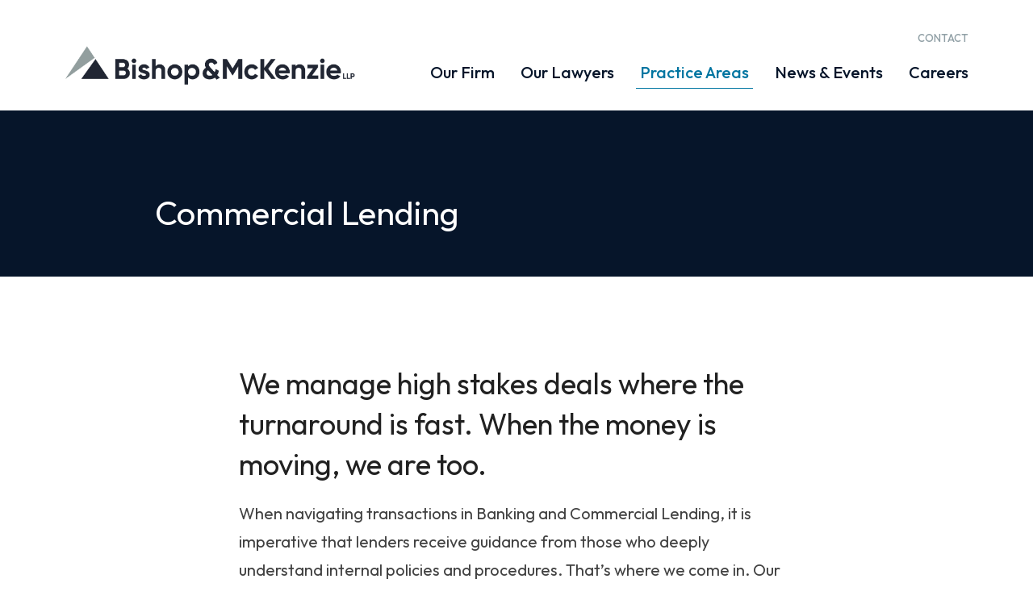

--- FILE ---
content_type: text/html; charset=utf-8
request_url: https://bmllp.ca/areas-practice/commercial-lending/
body_size: 16461
content:


<!DOCTYPE html>
<html lang="en">
<head>
  
    <meta charset="utf-8"/>
    
    <meta http-equiv="x-ua-compatible" content="ie=edge,chrome=1">
    
    <meta name="viewport" content="width=device-width, initial-scale=1">

    
















<title>Commercial Lending - Bishop &amp; McKenzie</title>
<meta name="description" content="" />
<link rel="sitemap" type="application/xml" title="Sitemap" href="/sitemap.xml" />

<meta property="og:title" content="Commercial Lending - Bishop &amp; McKenzie" />
<meta property="og:type" content="website" />
<meta property="og:url" content="https://bmllp.ca/areas-practice/commercial-lending/" />
<meta property="og:description" content="" />
<meta property="og:site_name" content="Bishop &amp; McKenzie" />


<meta name="twitter:card" content="summary_large_image">
<meta name="twitter:title" content="Commercial Lending - Bishop &amp; McKenzie">
<meta name="twitter:description" content="">

  <meta name="twitter:site" content="@BishopMcKenzLLP">



<link rel="apple-touch-icon" sizes="180x180" href="/static/favicon/apple-touch-icon.png">
<link rel="icon" type="image/png" sizes="32x32" href="/static/favicon/favicon-32x32.png">
<link rel="icon" type="image/png" sizes="16x16" href="/static/favicon/favicon-16x16.png">
<link rel="manifest" href="/static/favicon/site.webmanifest">
<link rel="mask-icon" href="/static/favicon/safari-pinned-tab.svg" color="#4f80ff">
<link rel="shortcut icon" href="/static/favicon/favicon.ico">
<meta name="msapplication-config" content="/static/favicon/browserconfig.xml">
<meta name="theme-color" content="#ffffff">




    

    <link rel="preconnect" href="https://fonts.googleapis.com">
    <link rel="preconnect" href="https://fonts.gstatic.com" crossorigin>
    <link href="https://fonts.googleapis.com/css2?family=Outfit:wght@100..900&display=swap" rel="stylesheet">

    <link rel="stylesheet" href="/static/css/index.css">

    

    
      
      <!-- Google Tag Manager -->
      <script>(function (w, d, s, l, i) {
          w[l] = w[l] || []; w[l].push({
            'gtm.start':
              new Date().getTime(), event: 'gtm.js'
          }); var f = d.getElementsByTagName(s)[0],
            j = d.createElement(s), dl = l != 'dataLayer' ? '&l=' + l : ''; j.async = true; j.src =
              'https://www.googletagmanager.com/gtm.js?id=' + i + dl; f.parentNode.insertBefore(j, f);
        })(window, document, 'script', 'dataLayer', 'GTM-WP9KHCC');</script>
      <!-- End Google Tag Manager -->
      
    
  
</head>
<body class="base antialiased font-base overflow-x-hidden">
  
    
    <!-- Google Tag Manager (noscript) -->
    <noscript><iframe src="https://www.googletagmanager.com/ns.html?id=GTM-WP9KHCC" height="0" width="0"
        style="display:none;visibility:hidden"></iframe></noscript>
    <!-- End Google Tag Manager (noscript) -->
    
  

  
    
    
      

<nav class="header w-full sticky top-0 z-50 bg-white lg:pb-4 " x-data="{ menuOpen: false }">
  <div class="fluid-container">
    <div class="flex items-center lg:items-end justify-between py-4 lg:pt-0">
      <div class="flex flex-shrink-0 mr-10 relative top-0.5">
        <a href="/" class="flex items-center text-brand-primary text-xl font-semibold" aria-label="Back to homepage">
          <img class="w-logo-sm md:w-logo-md lg:w-logo-lg" src="/static/images/bmllp-logo.png" alt="Bishop & McKenzie">
        </a>
      </div>
      <div class="block lg:hidden">
        <a href="#" class="text-gray-800 hover:text-brand-secondary" aria-label="Open Menu" x-on:click="menuOpen = true" x-on:click.prevent>
          <svg class="w-6 h-6 block" fill="#002E51"><use xlink:href="#menu"></use></svg>
        </a>
      </div>
      <div
        style="width:100vw;"
        class="opacity-0 pointer-events-none lg:pointer-events-auto fixed lg:static z-50 inset-0 lg:flex flex-col lg:flex-row lg:flex-grow lg:items-center lg:w-auto bg-gray-100 lg:bg-transparent transition duration-300 transform scale-50 lg:opacity-100 lg:scale-100 overflow-y-auto lg:overflow-y-visible shadow-2xl lg:shadow-none"
        x-bind:class="{ 'opacity-100 pointer-events-auto scale-100': menuOpen }"
        >
        <div class="sticky top-0 right-0 text-right">
          <a
            href="#"
            class="inline-block p-5 text-gray-800 hover:text-brand-secondary lg:hidden"
            aria-label="Close Menu"
            x-on:click="menuOpen = false"
            x-on:click.prevent
            >
            <svg class="w-6 h-6 inline-block"><use xlink:href="#close"></use></svg>
          </a>
        </div>
        <div class="w-full lg:w-auto lg:ml-auto lf-nav_menus flex flex-col lg:flex-col-reverse">
          <div class="lf-nav_menus--menu flex justify-center lg:justify-end text-center lg:text-left ">
            

<ul class="flex flex-col lg:flex-row justify-center lg:justify-end flex-wrap items-center lg:items-start lg:items-center -mx-2 xl:-mx-4 px-8 py-6 lg:px-0 lg:py-4">
  
    <li class="relative py-1 px-2 xl:px-4 lg:py-4 group">
      <a href="/our-firm/" class="flex items-center text-brand-blue text-xl sm:text-lg xl:text-xl font-medium whitespace-no-wrap font-headings  " >
        Our Firm
        
      </a>
      
    </li>
  
    <li class="relative py-1 px-2 xl:px-4 lg:py-4 group">
      <a href="/lawyers/" class="flex items-center text-brand-blue text-xl sm:text-lg xl:text-xl font-medium whitespace-no-wrap font-headings  " >
        Our Lawyers
        
      </a>
      
    </li>
  
    <li class="relative py-1 px-2 xl:px-4 lg:py-4 group">
      <a href="/areas-practice/" class="flex items-center text-brand-blue text-xl sm:text-lg xl:text-xl font-medium whitespace-no-wrap font-headings   active " >
        Practice Areas
        
      </a>
      
    </li>
  
    <li class="relative py-1 px-2 xl:px-4 lg:py-4 group">
      <a href="/news-listings/" class="flex items-center text-brand-blue text-xl sm:text-lg xl:text-xl font-medium whitespace-no-wrap font-headings  " >
        News &amp; Events
        
      </a>
      
    </li>
  
    <li class="relative py-1 px-2 xl:px-4 lg:py-4 group">
      <a href="/careers/" class="flex items-center text-brand-blue text-xl sm:text-lg xl:text-xl font-medium whitespace-no-wrap font-headings  " >
        Careers
        
      </a>
      
    </li>
  
</ul>

          </div>
          <div class="lf-nav_menus--menu flex justify-center lg:justify-end text-center lg:text-left">
              

<ul class="flex flex-row justify-center items-center flex-wrap items-start -mx-4 text-base px-8 py-6 md:px-0 md:py-4 border-gray-200 border-t md:border-t-0">
  
    <li class="relative py-2 px-4 md:py-4 group">
      <a href="/general-inquires/" class=" text-xs lg:text-xs font-medium whitespace-no-wrap font-base uppercase text-brand-grey-blue " >Contact</a>
    </li>
  
  <!-- <li class="relative py-1 px-4 md:py-4 group">
    <a href="#">
      <svg fill="rgba(0,46,81,0.5)" width="16" height="16" ><use xlink:href="#search"></use></svg>
    </a>
  </li> -->
</ul>

          </div>
        </div>
      </div>
    </div>
  </div>
</nav>

    
  

  

  
     
  

  
    <div class="lf-area-header bg-brand-blue pt-16">
        <div class="fluid-container">
            <div class="w-4/5 m-auto">
               <div class="flex flex-col sm:flex-row justify-between items-end">
                    <div class="w-full sm:w-1/2 pr-6">
                        <h1 class="font-headings ts-h1 text-white font-normal mb-6 pb-8">Commercial Lending</h1>
                    </div>
                    <!-- <div class="px-10 py-12 lf-box-border bg-white w-full sm:w-1/2 relative" style=" transform:translateY(25%);">
                        <p class="font-base text-brand-blue">We manage high stakes deals where the turnaround is fast. When the money is moving, we are too.</p>
                    </div> -->
                </div>
            </div>

        </div>
    </div>
    
    <div class="fluid-container-md py-12 pb-0">
        <div class="stream-content py-6 ">
            


  <div class="ts-rich-text rich-text-centered">
  <div class="rich-text"><h2>We manage high stakes deals where the turnaround is fast. When the money is moving, we are too.</h2><p>When navigating transactions in Banking and Commercial Lending, it is imperative that lenders receive guidance from those who deeply understand internal policies and procedures. That’s where we come in. Our lawyers have a wealth of experience in banking and commercial lending, representing a diverse range of clients including banks, mortgage corporations, credit unions, trust companies and individual and corporate borrowers.</p><p>Reinforcing our success in this area is our ability to adapt quickly and provide prescient advice. Whether you’re working on a real estate transaction, or financing equipment for your businesses, we are in your corner.</p><p>Our team of proficient and insightful lawyers are among the most experienced and respected in Canada. They offer a full range of services including:</p><ul><li>Negotiation and finalization of loan agreements</li><li>Negotiation, preparation and registration of security agreements</li><li>Regulatory compliance matters</li><li>Financing agreements for development projects</li><li>Loan restructuring</li><li>Reorganizations and work-outs</li></ul></div>
</div>


        </div>
    </div>
    
        <div class="fluid-container py-12">
            <h5 class="ts-h5 text-sm text-brand-blue uppercase font-base font-normal tracking-wider">Related</h5>
            <h2 class="font-headings ts-h2 text-brand-blue font-normal mb-6 mt-0">Areas of Practice</h2>
            <div class="lf-areas-of-service-grid grid sm:grid-cols-2 md:grid-cols-3 gap-5 py-6 pb-20">
                
                    <div class="grid-item" data-aos-once="true" data-aos="fade-left">
                        <h3 class="ts-h3 mt-3 font-base text-brand-blue mb-0 text-xl">Intellectual Property and Information Technology</h3>
                        <p class="text-brand-text_light_blue">Bishop &amp; McKenzie has acted for some of Alberta’s largest software developers.</p>
                        <a href="/areas-practice/intellectual-property-and-information-technology/" class="uppercase text-sm font-semibold font-base inline-flex items-center mt-2 tracking-wide text-brand-gold">
    Learn More <span class="text-xs font-bold ml-2 font-base">
        <svg width="12" height="12"  fill="#AD8F60"  ><use xlink:href="#chevron-right"></use></svg>
    </span>
</a>
                    </div>
                
            </div>
        </div>
    

    
        <div class="fluid-container py-12 sm:pb-12 md:pb-16 md:mb-10 overflow-x-hidden">
            <h2 class="ts-h2 text-brand-blue font-normal sm:mr-8 mt-0 mb-6">Areas of Service</h2>
            <div class="grid sm:grid-cols-2 md:grid-cols-3 col-gap-5 row-gap-1">
                <!-- TODO - loop areas of practice -->
                
                    <div data-aos-once="true" data-aos="fade-left" class="uppercase text-brand-blue text-sm tracking-wide font-base py-6 border-b border-brand-off_white" style="border-color:#E6E2DE;">
                        <p class="text-brand-secondary"> Loan Agreements </p>
                    </div>
                
                    <div data-aos-once="true" data-aos="fade-left" class="uppercase text-brand-blue text-sm tracking-wide font-base py-6 border-b border-brand-off_white" style="border-color:#E6E2DE;">
                        <p class="text-brand-secondary"> Security Agreements </p>
                    </div>
                
                    <div data-aos-once="true" data-aos="fade-left" class="uppercase text-brand-blue text-sm tracking-wide font-base py-6 border-b border-brand-off_white" style="border-color:#E6E2DE;">
                        <p class="text-brand-secondary"> Regulatory Compliance </p>
                    </div>
                
                    <div data-aos-once="true" data-aos="fade-left" class="uppercase text-brand-blue text-sm tracking-wide font-base py-6 border-b border-brand-off_white" style="border-color:#E6E2DE;">
                        <p class="text-brand-secondary"> Financing Agreements </p>
                    </div>
                
                    <div data-aos-once="true" data-aos="fade-left" class="uppercase text-brand-blue text-sm tracking-wide font-base py-6 border-b border-brand-off_white" style="border-color:#E6E2DE;">
                        <p class="text-brand-secondary"> Loan Restructuring </p>
                    </div>
                
                    <div data-aos-once="true" data-aos="fade-left" class="uppercase text-brand-blue text-sm tracking-wide font-base py-6 border-b border-brand-off_white" style="border-color:#E6E2DE;">
                        <p class="text-brand-secondary"> Corporate Reorganizations </p>
                    </div>
                
            </div>
        </div>
    
    <div class="bg-brand-backgroundColor pt-12 md:pt-16 pb-6 ">
        <div class="fluid-container ">
            <h2 class="ts-h2 text-brand-blue font-normal sm:mr-8 mt-0 mb-6">Our Lawyers in Commercial Lending</h2>
            <div class="lf-lawyers-grid grid sm:grid-cols-2 md:grid-cols-3 gap-5 py-6 pb-20">
                
                <div class="flex flex-col item" data-aos-once="true" data-aos="fade-up">
                    <a href="/lawyers/blair-r-willie/">
                        <div class="w-full relative lf-lawyers-grid__profile-pic">
                        
                        <img src="/media/images/Blair-Willie.width-650.jpg" alt="Blair R. Willie, portrait photo" class="object-cover absolute top-0 left-0 w-full h-full" />
                        </div>
                        <div class="bg-white px-6 py-8 h-full">
                            <div class="mb-6">
                                <h3 class="text-2xl font-medium font-headings text-brand-blue"> Blair R. Willie</h3>
                                <p class="text-md uppercase font-base font-bold tracking-wide text-brand-gold">Partner | edmonton</p>
                                <a class="font-light" href="#">bwillie@bmllp.ca</a>
                            </div>
                            <div>
                                
                                <p class="text-brand-light_blue uppercase text-xs tracking-wide font-bold">Practice Areas</p>
                                
                                <ul>
                                
                                    
                                        <li class="text-brand-light_blue font-headings inline-block italic text-xs">Commercial Lending,</li>
                                    
                                
                                    
                                        <li class="text-brand-light_blue font-headings inline-block italic text-xs">Corporate Law and Business Transactions,</li>
                                    
                                
                                    
                                        <li class="text-brand-light_blue font-headings inline-block italic text-xs">Purchase and Sale of a Business,</li>
                                    
                                
                                    
                                        <li class="text-brand-light_blue font-headings inline-block italic text-xs">Insolvency and Corporate Reorganizations </li>
                                    
                                
                                </ul>
                            </div>
                        </div>
                    </a>
                  </div>
                
                <div class="flex flex-col item" data-aos-once="true" data-aos="fade-up">
                    <a href="/lawyers/david-hiebert-kc/">
                        <div class="w-full relative lf-lawyers-grid__profile-pic">
                        
                        <img src="/media/images/DBH_2.width-650.jpg" alt="DBH (2).jpg" class="object-cover absolute top-0 left-0 w-full h-full" />
                        </div>
                        <div class="bg-white px-6 py-8 h-full">
                            <div class="mb-6">
                                <h3 class="text-2xl font-medium font-headings text-brand-blue"> David Hiebert, KC</h3>
                                <p class="text-md uppercase font-base font-bold tracking-wide text-brand-gold">Counsel | edmonton</p>
                                <a class="font-light" href="#">dhiebert@bmllp.ca</a>
                            </div>
                            <div>
                                
                                <p class="text-brand-light_blue uppercase text-xs tracking-wide font-bold">Practice Areas</p>
                                
                                <ul>
                                
                                    
                                        <li class="text-brand-light_blue font-headings inline-block italic text-xs">Commercial Lending,</li>
                                    
                                
                                    
                                        <li class="text-brand-light_blue font-headings inline-block italic text-xs">Commercial Real Estate,</li>
                                    
                                
                                    
                                        <li class="text-brand-light_blue font-headings inline-block italic text-xs">Purchase and Sale of a Business,</li>
                                    
                                
                                    
                                        <li class="text-brand-light_blue font-headings inline-block italic text-xs">Commercial Property Leasing,</li>
                                    
                                
                                    
                                        <li class="text-brand-light_blue font-headings inline-block italic text-xs">Corporate Law and Business Transactions,</li>
                                    
                                
                                    
                                        <li class="text-brand-light_blue font-headings inline-block italic text-xs">Intellectual Property and Information Technology </li>
                                    
                                
                                </ul>
                            </div>
                        </div>
                    </a>
                  </div>
                
                <div class="flex flex-col item" data-aos-once="true" data-aos="fade-up">
                    <a href="/lawyers/stephen-h-kligman/">
                        <div class="w-full relative lf-lawyers-grid__profile-pic">
                        
                        <img src="/media/images/SHK.width-650.jpg" alt="SHK.jpg" class="object-cover absolute top-0 left-0 w-full h-full" />
                        </div>
                        <div class="bg-white px-6 py-8 h-full">
                            <div class="mb-6">
                                <h3 class="text-2xl font-medium font-headings text-brand-blue"> Stephen H. Kligman</h3>
                                <p class="text-md uppercase font-base font-bold tracking-wide text-brand-gold">Counsel | edmonton</p>
                                <a class="font-light" href="#">skligman@bmllp.ca</a>
                            </div>
                            <div>
                                
                                <p class="text-brand-light_blue uppercase text-xs tracking-wide font-bold">Practice Areas</p>
                                
                                <ul>
                                
                                    
                                        <li class="text-brand-light_blue font-headings inline-block italic text-xs">Commercial Lending,</li>
                                    
                                
                                    
                                        <li class="text-brand-light_blue font-headings inline-block italic text-xs">Corporate Law and Business Transactions,</li>
                                    
                                
                                    
                                        <li class="text-brand-light_blue font-headings inline-block italic text-xs">Purchase and Sale of a Business,</li>
                                    
                                
                                    
                                        <li class="text-brand-light_blue font-headings inline-block italic text-xs">Commercial Real Estate </li>
                                    
                                
                                </ul>
                            </div>
                        </div>
                    </a>
                  </div>
                
                <div class="flex flex-col item" data-aos-once="true" data-aos="fade-up">
                    <a href="/lawyers/scott-r-tilley/">
                        <div class="w-full relative lf-lawyers-grid__profile-pic">
                        
                        <img src="/media/images/Scott-Tilley.width-650.jpg" alt="Scott R. Tilley, portrait photo" class="object-cover absolute top-0 left-0 w-full h-full" />
                        </div>
                        <div class="bg-white px-6 py-8 h-full">
                            <div class="mb-6">
                                <h3 class="text-2xl font-medium font-headings text-brand-blue"> Scott R. Tilley</h3>
                                <p class="text-md uppercase font-base font-bold tracking-wide text-brand-gold">Partner | edmonton</p>
                                <a class="font-light" href="#">stilley@bmllp.ca</a>
                            </div>
                            <div>
                                
                                <p class="text-brand-light_blue uppercase text-xs tracking-wide font-bold">Practice Areas</p>
                                
                                <ul>
                                
                                    
                                        <li class="text-brand-light_blue font-headings inline-block italic text-xs">Corporate Law and Business Transactions,</li>
                                    
                                
                                    
                                        <li class="text-brand-light_blue font-headings inline-block italic text-xs">Commercial Real Estate,</li>
                                    
                                
                                    
                                        <li class="text-brand-light_blue font-headings inline-block italic text-xs">Purchase and Sale of a Business,</li>
                                    
                                
                                    
                                        <li class="text-brand-light_blue font-headings inline-block italic text-xs">Commercial Lending,</li>
                                    
                                
                                    
                                        <li class="text-brand-light_blue font-headings inline-block italic text-xs">Commercial Property Leasing </li>
                                    
                                
                                </ul>
                            </div>
                        </div>
                    </a>
                  </div>
                
                <div class="flex flex-col item" data-aos-once="true" data-aos="fade-up">
                    <a href="/lawyers/kaitlin-andersen/">
                        <div class="w-full relative lf-lawyers-grid__profile-pic">
                        
                        <img src="/media/images/KAA.width-650.jpg" alt="KAA.jpg" class="object-cover absolute top-0 left-0 w-full h-full" />
                        </div>
                        <div class="bg-white px-6 py-8 h-full">
                            <div class="mb-6">
                                <h3 class="text-2xl font-medium font-headings text-brand-blue"> Kaitlin A. Andersen</h3>
                                <p class="text-md uppercase font-base font-bold tracking-wide text-brand-gold">Associate | edmonton</p>
                                <a class="font-light" href="#">kandersen@bmllp.ca</a>
                            </div>
                            <div>
                                
                                <p class="text-brand-light_blue uppercase text-xs tracking-wide font-bold">Practice Areas</p>
                                
                                <ul>
                                
                                    
                                        <li class="text-brand-light_blue font-headings inline-block italic text-xs">Corporate Law and Business Transactions,</li>
                                    
                                
                                    
                                        <li class="text-brand-light_blue font-headings inline-block italic text-xs">Residential Real Estate,</li>
                                    
                                
                                    
                                        <li class="text-brand-light_blue font-headings inline-block italic text-xs">Commercial Real Estate,</li>
                                    
                                
                                    
                                        <li class="text-brand-light_blue font-headings inline-block italic text-xs">Commercial Lending,</li>
                                    
                                
                                    
                                        <li class="text-brand-light_blue font-headings inline-block italic text-xs">Wills. Estates. Trusts. </li>
                                    
                                
                                </ul>
                            </div>
                        </div>
                    </a>
                  </div>
                
                <div class="flex flex-col item" data-aos-once="true" data-aos="fade-up">
                    <a href="/lawyers/armand-j-moss-kc/">
                        <div class="w-full relative lf-lawyers-grid__profile-pic">
                        
                        <img src="/media/images/Armand-Moss.width-650.jpg" alt="Armand J. Moss, KC, portrait photo" class="object-cover absolute top-0 left-0 w-full h-full" />
                        </div>
                        <div class="bg-white px-6 py-8 h-full">
                            <div class="mb-6">
                                <h3 class="text-2xl font-medium font-headings text-brand-blue"> Armand J. Moss, KC</h3>
                                <p class="text-md uppercase font-base font-bold tracking-wide text-brand-gold">Counsel | calgary</p>
                                <a class="font-light" href="#">amoss@bmllp.ca</a>
                            </div>
                            <div>
                                
                                <p class="text-brand-light_blue uppercase text-xs tracking-wide font-bold">Practice Areas</p>
                                
                                <ul>
                                
                                    
                                        <li class="text-brand-light_blue font-headings inline-block italic text-xs">Commercial Lending,</li>
                                    
                                
                                    
                                        <li class="text-brand-light_blue font-headings inline-block italic text-xs">Commercial Real Estate </li>
                                    
                                
                                </ul>
                            </div>
                        </div>
                    </a>
                  </div>
                
                <div class="flex flex-col item" data-aos-once="true" data-aos="fade-up">
                    <a href="/lawyers/mark-j-baergen/">
                        <div class="w-full relative lf-lawyers-grid__profile-pic">
                        
                        <img src="/media/images/Mark-Baergen.width-650.jpg" alt="Mark J. Baergen, portrait photo" class="object-cover absolute top-0 left-0 w-full h-full" />
                        </div>
                        <div class="bg-white px-6 py-8 h-full">
                            <div class="mb-6">
                                <h3 class="text-2xl font-medium font-headings text-brand-blue"> Mark J. Baergen</h3>
                                <p class="text-md uppercase font-base font-bold tracking-wide text-brand-gold">Associate | edmonton</p>
                                <a class="font-light" href="#">mbaergen@bmllp.ca</a>
                            </div>
                            <div>
                                
                                <p class="text-brand-light_blue uppercase text-xs tracking-wide font-bold">Practice Areas</p>
                                
                                <ul>
                                
                                    
                                        <li class="text-brand-light_blue font-headings inline-block italic text-xs">Corporate Law and Business Transactions,</li>
                                    
                                
                                    
                                        <li class="text-brand-light_blue font-headings inline-block italic text-xs">Purchase and Sale of a Business,</li>
                                    
                                
                                    
                                        <li class="text-brand-light_blue font-headings inline-block italic text-xs">Commercial Lending,</li>
                                    
                                
                                    
                                        <li class="text-brand-light_blue font-headings inline-block italic text-xs">Commercial Real Estate,</li>
                                    
                                
                                    
                                        <li class="text-brand-light_blue font-headings inline-block italic text-xs">Commercial Property Leasing,</li>
                                    
                                
                                    
                                        <li class="text-brand-light_blue font-headings inline-block italic text-xs">Residential Real Estate </li>
                                    
                                
                                </ul>
                            </div>
                        </div>
                    </a>
                  </div>
                
                <div class="flex flex-col item" data-aos-once="true" data-aos="fade-up">
                    <a href="/lawyers/vikas-chadha/">
                        <div class="w-full relative lf-lawyers-grid__profile-pic">
                        
                        <img src="/media/images/VVC_2025.width-650.jpg" alt="VVC 2025.jpg" class="object-cover absolute top-0 left-0 w-full h-full" />
                        </div>
                        <div class="bg-white px-6 py-8 h-full">
                            <div class="mb-6">
                                <h3 class="text-2xl font-medium font-headings text-brand-blue"> Vikas Chadha</h3>
                                <p class="text-md uppercase font-base font-bold tracking-wide text-brand-gold">Associate | edmonton</p>
                                <a class="font-light" href="#">vchadha@bmllp.ca</a>
                            </div>
                            <div>
                                
                                <p class="text-brand-light_blue uppercase text-xs tracking-wide font-bold">Practice Areas</p>
                                
                                <ul>
                                
                                    
                                        <li class="text-brand-light_blue font-headings inline-block italic text-xs">Commercial Real Estate,</li>
                                    
                                
                                    
                                        <li class="text-brand-light_blue font-headings inline-block italic text-xs">Corporate Law and Business Transactions,</li>
                                    
                                
                                    
                                        <li class="text-brand-light_blue font-headings inline-block italic text-xs">Commercial Lending </li>
                                    
                                
                                </ul>
                            </div>
                        </div>
                    </a>
                  </div>
                
                <div class="flex flex-col item" data-aos-once="true" data-aos="fade-up">
                    <a href="/lawyers/justin-t-lentz/">
                        <div class="w-full relative lf-lawyers-grid__profile-pic">
                        
                        <img src="/media/images/JTL_LRHsfMb.width-650.jpg" alt="JTL.jpg" class="object-cover absolute top-0 left-0 w-full h-full" />
                        </div>
                        <div class="bg-white px-6 py-8 h-full">
                            <div class="mb-6">
                                <h3 class="text-2xl font-medium font-headings text-brand-blue"> Justin T. Lentz</h3>
                                <p class="text-md uppercase font-base font-bold tracking-wide text-brand-gold">Associate | calgary</p>
                                <a class="font-light" href="#">jlentz@bmllp.ca</a>
                            </div>
                            <div>
                                
                                <p class="text-brand-light_blue uppercase text-xs tracking-wide font-bold">Practice Areas</p>
                                
                                <ul>
                                
                                    
                                        <li class="text-brand-light_blue font-headings inline-block italic text-xs">Intellectual Property and Information Technology,</li>
                                    
                                
                                    
                                        <li class="text-brand-light_blue font-headings inline-block italic text-xs">Insolvency and Corporate Reorganizations,</li>
                                    
                                
                                    
                                        <li class="text-brand-light_blue font-headings inline-block italic text-xs">Purchase and Sale of a Business,</li>
                                    
                                
                                    
                                        <li class="text-brand-light_blue font-headings inline-block italic text-xs">Commercial Lending,</li>
                                    
                                
                                    
                                        <li class="text-brand-light_blue font-headings inline-block italic text-xs">Commercial Real Estate,</li>
                                    
                                
                                    
                                        <li class="text-brand-light_blue font-headings inline-block italic text-xs">Corporate Law and Business Transactions </li>
                                    
                                
                                </ul>
                            </div>
                        </div>
                    </a>
                  </div>
                
            </div>
        </div>
    </div>
    


  
    
    
      



<footer class="footer ">
  <div class="footer-container bg-brand-grey-blue py-8 sm:py-10 sm:pt-16">
    <div class="fluid-container">
      <div class="flex flex-col md:flex-row">
        <div class="md:pr-6 w-full md:w-1/2">
          

<ul class="flex flex-row justify-start flex-wrap items-center md:items-start px-2 py-6 md:px-0 md:py-4">
  
    <li class="relative py-1 px-4 pl-0 md:pr-6 md:py-4 group">
      <a href="/our-firm/" class="flex items-center text-white text-ms sm:text-md lg:text-lg font-semibold whitespace-no-wrap font-headings " >
        Firm
        
      </a>
    </li>
  
    <li class="relative py-1 px-4 pl-0 md:pr-6 md:py-4 group">
      <a href="/lawyers/" class="flex items-center text-white text-ms sm:text-md lg:text-lg font-semibold whitespace-no-wrap font-headings " >
        Lawyers
        
      </a>
    </li>
  
    <li class="relative py-1 px-4 pl-0 md:pr-6 md:py-4 group">
      <a href="/areas-practice/" class="flex items-center text-white text-ms sm:text-md lg:text-lg font-semibold whitespace-no-wrap font-headings " >
        Areas of Practice
        
      </a>
    </li>
  
    <li class="relative py-1 px-4 pl-0 md:pr-6 md:py-4 group">
      <a href="/news-listings/" class="flex items-center text-white text-ms sm:text-md lg:text-lg font-semibold whitespace-no-wrap font-headings " >
        News &amp; Events
        
      </a>
    </li>
  
</ul>

          <div class="my-3 md:my-0">
            <svg class="max-w-xs fill-white" width="205" height="73"><use xlink:href="#interlaw" class="fill-white"></use></svg>
          </div>
        </div>
        <div class="md:pl-6 flex mt-4 sm:mt-0 w-full md:w-1/2">
          
            <div class="w-1/2 sm:w-1/3 md:w-1/2 px-3 lg:px-4">
              <h4 class="font-headings text-white text-md mb-2 font-semibold">Edmonton</h4>
              <p class="ts-text text-white font-base text-sm font-semibold">Suite 2300, 10180 - 101 Street NW
Edmonton, AB T5J 1V3</p>
              <ul class="list-none mt-6 mb-4">
                <li class="ts-text text-white font-base text-sm font-semibold">P:780.426.5550</li>
                <li class="ts-text text-white font-base text-sm font-semibold">F:780.426.1305</li>
              </ul>
            </div>
          
            <div class="w-1/2 sm:w-1/3 md:w-1/2 px-3 lg:px-4">
              <h4 class="font-headings text-white text-md mb-2 font-semibold">Calgary</h4>
              <p class="ts-text text-white font-base text-sm font-semibold">Suite 2200, 555 - 4 Avenue SW
Calgary, AB T2P 3E7</p>
              <ul class="list-none mt-6 mb-4">
                <li class="ts-text text-white font-base text-sm font-semibold">P:403.237.5550</li>
                <li class="ts-text text-white font-base text-sm font-semibold">F:403.263.3423</li>
              </ul>
            </div>
          
        </div>
      </div>
    </div>
  </div>
  <div class="bg-brand-blue text-white">
    <div class="fluid-container">
      <div class="flex justify-between flex-col sm:flex-row items-center">
        

<ul class="mt-4 sm:mt-0 flex flex-row sm:flex-col md:flex-row justify-start flex-wrap items-center md:items-start -mx-4 px-8 md:px-0">
  
    <li class="relative py-1 px-4 md:py-4 group">
      <a href="/general-inquires/" class="flex items-center text-white text-ms sm:text-md lg:text-sm whitespace-no-wrap font-base " >
        Contact
        
      </a>
    </li>
  
    <li class="relative py-1 px-4 md:py-4 group">
      <a href="/careers/" class="flex items-center text-white text-ms sm:text-md lg:text-sm whitespace-no-wrap font-base " >
        Careers
        
      </a>
    </li>
  
    <li class="relative py-1 px-4 md:py-4 group">
      <a href="/privacy-policy/" class="flex items-center text-white text-ms sm:text-md lg:text-sm whitespace-no-wrap font-base " >
        Privacy Policy
        
      </a>
    </li>
  
</ul>

        <div class="mt-4 sm:mt-0 sm:mb-0 mb-3 flex flex-row items-center md:items-start">
          <p class="text-sm text-white text-center md:text-left">&copy; 2026 Bishop &amp; McKenzie.</p>
        </div>
      </div>
    </div>
  </div>
</footer>

    
  

  
    <svg style="display: none;" xmlns="http://www.w3.org/2000/svg">
  
  <symbol id="facebook" viewBox="0 0 20 20">
    <path d="M11,10h2.6l0.4-3H11V5.3c0-0.9,0.2-1.5,1.5-1.5H14V1.1c-0.3,0-1-0.1-2.1-0.1C9.6,1,8,2.4,8,5v2H5.5v3H8v8h3V10z" />
  </symbol>
  <symbol id="twitter" viewBox="0 0 20 20">
    <path d="M19,4.74 C18.339,5.029 17.626,5.229 16.881,5.32 C17.644,4.86 18.227,4.139 18.503,3.28 C17.79,3.7 17.001,4.009 16.159,4.17 C15.485,3.45 14.526,3 13.464,3 C11.423,3 9.771,4.66 9.771,6.7 C9.771,6.99 9.804,7.269 9.868,7.539 C6.795,7.38 4.076,5.919 2.254,3.679 C1.936,4.219 1.754,4.86 1.754,5.539 C1.754,6.82 2.405,7.95 3.397,8.61 C2.79,8.589 2.22,8.429 1.723,8.149 L1.723,8.189 C1.723,9.978 2.997,11.478 4.686,11.82 C4.376,11.899 4.049,11.939 3.713,11.939 C3.475,11.939 3.245,11.919 3.018,11.88 C3.49,13.349 4.852,14.419 6.469,14.449 C5.205,15.429 3.612,16.019 1.882,16.019 C1.583,16.019 1.29,16.009 1,15.969 C2.635,17.019 4.576,17.629 6.662,17.629 C13.454,17.629 17.17,12 17.17,7.129 C17.17,6.969 17.166,6.809 17.157,6.649 C17.879,6.129 18.504,5.478 19,4.74" />
  </symbol>
  <symbol id="instagram" viewBox="0 0 20 20">
    <path d="M13.55,1H6.46C3.45,1,1,3.44,1,6.44v7.12c0,3,2.45,5.44,5.46,5.44h7.08c3.02,0,5.46-2.44,5.46-5.44V6.44 C19.01,3.44,16.56,1,13.55,1z M17.5,14c0,1.93-1.57,3.5-3.5,3.5H6c-1.93,0-3.5-1.57-3.5-3.5V6c0-1.93,1.57-3.5,3.5-3.5h8 c1.93,0,3.5,1.57,3.5,3.5V14z" />
    <circle cx="14.87" cy="5.26" r="1.09" />
    <path d="M10.03,5.45c-2.55,0-4.63,2.06-4.63,4.6c0,2.55,2.07,4.61,4.63,4.61c2.56,0,4.63-2.061,4.63-4.61 C14.65,7.51,12.58,5.45,10.03,5.45L10.03,5.45L10.03,5.45z M10.08,13c-1.66,0-3-1.34-3-2.99c0-1.65,1.34-2.99,3-2.99s3,1.34,3,2.99 C13.08,11.66,11.74,13,10.08,13L10.08,13L10.08,13z" />
  </symbol>
  <symbol id="youtube" viewBox="0 0 20 20">
    <path d="M15,4.1c1,0.1,2.3,0,3,0.8c0.8,0.8,0.9,2.1,0.9,3.1C19,9.2,19,10.9,19,12c-0.1,1.1,0,2.4-0.5,3.4c-0.5,1.1-1.4,1.5-2.5,1.6 c-1.2,0.1-8.6,0.1-11,0c-1.1-0.1-2.4-0.1-3.2-1c-0.7-0.8-0.7-2-0.8-3C1,11.8,1,10.1,1,8.9c0-1.1,0-2.4,0.5-3.4C2,4.5,3,4.3,4.1,4.2 C5.3,4.1,12.6,4,15,4.1z M8,7.5v6l5.5-3L8,7.5z" />
  </symbol>
  <symbol id="linkedin" viewBox="0 0 20 20">
    <path d="M5.77,17.89 L5.77,7.17 L2.21,7.17 L2.21,17.89 L5.77,17.89 L5.77,17.89 Z M3.99,5.71 C5.23,5.71 6.01,4.89 6.01,3.86 C5.99,2.8 5.24,2 4.02,2 C2.8,2 2,2.8 2,3.85 C2,4.88 2.77,5.7 3.97,5.7 L3.99,5.7 L3.99,5.71 L3.99,5.71 Z" />
    <path d="M7.75,17.89 L11.31,17.89 L11.31,11.9 C11.31,11.58 11.33,11.26 11.43,11.03 C11.69,10.39 12.27,9.73 13.26,9.73 C14.55,9.73 15.06,10.71 15.06,12.15 L15.06,17.89 L18.62,17.89 L18.62,11.74 C18.62,8.45 16.86,6.92 14.52,6.92 C12.6,6.92 11.75,7.99 11.28,8.73 L11.3,8.73 L11.3,7.17 L7.75,7.17 C7.79,8.17 7.75,17.89 7.75,17.89 L7.75,17.89 L7.75,17.89 Z" />
  </symbol>

  <symbol id="menu" viewBox="0 0 18 14" id=".7911105105334304" xmlns="http://www.w3.org/2000/svg">
    <path d="M17 12a1 1 0 0 1 0 2H1a1 1 0 0 1 0-2h16zm0-6a1 1 0 0 1 0 2H1a1 1 0 0 1 0-2h16zm0-6a1 1 0 0 1 0 2H1a1 1 0 0 1 0-2h16z" fill-rule="evenodd" />
  </symbol>

  <symbol id="search" viewBox="0 0 18 18" id=".9014255560702327" xmlns="http://www.w3.org/2000/svg">
    <path d="M14.185 12.44a7.683 7.683 0 0 0 1.605-4.68C15.79 3.48 12.234 0 7.885 0 3.537 0 0 3.48 0 7.76c0 4.28 3.536 7.76 7.885 7.76 1.626 0 3.15-.5 4.41-1.34l.04.04 3.455 3.4c.244.24.589.38.914.38.326 0 .671-.12.915-.38.508-.5.508-1.3 0-1.8l-3.434-3.38zm-6.3.54c-2.926 0-5.304-2.34-5.304-5.22s2.377-5.221 5.304-5.221c2.926 0 5.304 2.34 5.304 5.22s-2.378 5.22-5.304 5.22z"
      fill-rule="nonzero" />
  </symbol>

  <symbol id="arrow" viewBox="0 0 12 8" id=".008392732747863452" xmlns="http://www.w3.org/2000/svg">
    <path d="M7.175 0l4.254 4-4.254 4-.89-.836L9.044 4.57H0V3.43l9.042-.001L6.286.836 7.175 0z" fill-rule="nonzero" />
  </symbol>

  <symbol id="close" viewBox="0 0 18 18" id=".5171285833240598" xmlns="http://www.w3.org/2000/svg">
    <path d="M18 1.15L16.85 0 9 7.85 1.15 0 0 1.15 7.85 9 0 16.85 1.15 18 9 10.15 16.85 18 18 16.85 10.15 9z"/>
  </symbol>

  <symbol id="dropdown" viewBox="0 0 100 100" id=".699949319597972" xmlns="http://www.w3.org/2000/svg">
    <path d="M2.5 31.301c0-2.602 1-5.102 2.898-7.102 3.899-3.898 10.301-3.898 14.2 0L49.998 54.5l30.398-30.398c3.899-3.898 10.301-3.898 14.2 0 3.898 3.899 3.898 10.301 0 14.2L57.1 75.801C55.202 77.7 52.702 78.7 50 78.7c-2.7 0-5.2-1.102-7.102-2.899L5.397 38.4C3.5 36.4 2.5 33.802 2.5 31.302z"/>
  </symbol>

  <symbol fill="none" viewBox="0 0 237 380" id="footer-shape" xmlns="http://www.w3.org/2000/svg">
    <g clip-path="url(#aa)" stroke-width="1.5" stroke-miterlimit="10">
      <path d="M196.11.37 78.87 204.89" stroke="#8FA2A8"/>
      <path d="M177.16 103.51 59.47 306.27" stroke="#E3D368"/>
      <path d="m156.88 68.25 78.46 136.64H1.29l77.14 135.32M158.43 204.45 56.49 379.39" stroke="#8FA2A8"/>
    </g>
    <defs>
      <clipPath id="aa">
      <path fill="#fff" d="M0 0h236.63v379.76H0z"/>
      </clipPath>
    </defs>
  </symbol>

  <symbol fill="none" viewBox="0 0 399 819" id="banner-shape" xmlns="http://www.w3.org/2000/svg">
    <g clip-path="url(#aa)">
      <g clip-path="url(#ab)" stroke="#fff" stroke-width="1.5">
        <path d="m61.859 302.162 331.987 500.204" stroke-linejoin="round"/>
        <path d="M389.629-191.555 10.899 379.216"/>
        <path d="M356.285 486.514 284.08 378.966M219.625 691.673 2.672 1018.07M420.295 691.673 198.974 1019.54M10.986 379.064h417.201L219.592 691.651 10.986 379.064Z" stroke-linejoin="round"/>
        <path d="m147.126 173.808 246.546 368.161M219.592 692.096h176.747"/>
      </g>
    </g>
    <defs>
      <clipPath id="aa">
        <path fill="#fff" d="M0 0h399v819H0z"/>
      </clipPath>
      <clipPath id="ab">
        <path fill="#fff" transform="translate(2 -192)" d="M0 0h427v1212H0z"/>
      </clipPath>
    </defs>
    </symbol>

    <symbol viewBox="0 0 175 62" id="interlaw">
      <path d="M36.35 22.73s-.022-.053-.044-.13c-1.433-.517-1.403-2.594-1.403-2.594V5.19c0-1.721 1.299-2.046 1.299-2.046l.078-.13h-5.842l.074.13s1.298.325 1.298 2.046v14.82s.118 2.017-1.398 2.593c-.022.078-.044.13-.044.13h5.982v-.004ZM57.678 23.73c-.008.031-.322-.051-.435-.095-1.834-.572-3.146-2.09-3.146-2.09L42.816 7.467V20.01s-.035 2.072 1.398 2.588a.523.523 0 0 0 .043.126h-5.484s.022-.052.043-.126c1.86-.546 1.725-2.966 1.725-2.966V5.962c0-1.843-1.624-2.814-1.624-2.814l-.075-.13h4.374s.31.529.632.962l11.562 14.266V5.619c0-1.725-1.625-2.471-1.625-2.471l-.079-.13h5.346l-.074.13s-1.299.32-1.299 2.042v18.545-.004ZM114.12 22.73h-2.98s.022-.053.043-.13c1.521-.578 1.399-2.594 1.399-2.594V5.19c0-1.721-1.298-2.046-1.298-2.046l-.079-.13h5.842l-.074.13s-1.298.325-1.298 2.046v14.82s0 .07.004.183a20.91 20.91 0 0 1 2.113.225c.497.074 2.806.416 4.875-.234 2.06-.65 2.509-1.526 2.509-1.526l.105.138-1.359 3.938h-9.807l.005-.005ZM68.038 22.73h-2.98s.022-.053.044-.13c1.52-.578 1.398-2.594 1.398-2.594V5.095l-2.805.008s-2.788.048-3.612 1.384l-.096.008 1.146-3.746c.806.295 2.51.269 2.51.269H73.95s1.48.022 2.016-.33l-1.014 3.924s-.384-.997-1.085-1.287c-.588-.243-1.704-.217-1.704-.217h-2.566V20.01s-.034 2.076 1.399 2.592c.022.078.043.13.043.13h-3.001v-.004ZM82.192 10.992h2.457s1.633.043 2.452-.274a.95.95 0 0 0 .122-.038V14c-.54-.97-2.927-.914-2.927-.914h-2.104v6.929s0 .07.004.182c.475.022 1.128.087 2.043.221.497.07 2.81.416 4.875-.238 2.065-.65 2.514-1.527 2.514-1.527l.104.14-1.359 3.94H77.657s.022-.052.043-.13c1.52-.576 1.403-2.588 1.403-2.588V5.19c0-1.726-1.298-2.046-1.298-2.046l-.079-.13h8.661s1.634.039 2.453-.278a.73.73 0 0 0 .122-.039v3.65c-.95-1.291-2.928-1.213-2.928-1.213s-.945-.022-2.283.034c-.701.03-1.215.066-1.55.092v5.727l-.01.005ZM164.954 23.622s-1.333-.863-2.069-1.404c-1.111-.746-1.581-1.839-1.865-2.641l-3.567-11.074-4.631 15.106s-1.407-.988-1.895-1.344c-1.129-.785-1.664-1.89-1.948-2.688l-4.644-14.075c-.866-2.267-1.851-2.428-1.851-2.428l-.048-.048h4.596c-.022.087-.057.807.253 1.648l4.661 14.278 3.947-12.955c.727-2.671-1.028-2.931-1.028-2.931l-.066-.044h4.348l-.022.243s-.1.572.205 1.413l4.675 14.318 4.012-13.06c.679-2.368-1.49-2.918-1.49-2.918h4.744l-.044.165-6.264 20.444-.009-.005ZM132.795 13.051h5.925l-3.054-7.553-2.871 7.553Zm14.403 9.66-6.43-.012s.052-.135.043-.213c1.669-.355.754-2.398.754-2.398l-1.969-4.873h-7.62l-2.06 5.424s-.527 1.5 1.102 1.96c.022.078.044.13.044.13h-5.977s.021-.052.043-.13c1.521-.425 2.401-2.528 2.401-2.528l6.112-14.933c.618-1.765-.667-1.994-.667-1.994l-.078-.13h4.909l6.914 16.71s1.133 2.58 2.409 2.788c.048.065.07.195.07.195M95.74 22.73h-2.98s.022-.053.044-.13c1.52-.578 1.398-2.594 1.398-2.594V5.19c0-1.721-1.298-2.046-1.298-2.046l-.078-.13h5.014c1.18.108 8.347-1.106 8.66 4.969.223 4.223-4.983 5.055-4.983 5.055s3.899 5.143 5.837 6.968c1.943 1.826 3.49 2.62 3.49 2.62l-.127.103-2.165.022c-3.659 0-5.214-2.784-6.225-4.176-.693-.954-4.413-6.144-4.413-6.144s5.254-.377 5.323-4.38c.044-2.718-2.635-3.22-3.528-3.186-.893.035-1.895.1-2.41.186v.14l-.004 14.82s-.03 2.076 1.399 2.592c.022.078.043.13.043.13h-3.001l.004-.004ZM21.233 20.843a12.84 12.84 0 0 0-2.291-1.513 14.142 14.142 0 0 0 1.594-5.871h4.156c-.183 2.879-1.473 5.476-3.455 7.384M1.43 13.459h4.056c.109 2.12.68 4.14 1.62 5.91-.784.412-1.529.902-2.222 1.47-1.986-1.904-3.271-4.501-3.454-7.38Zm3.276-8.611a12.599 12.599 0 0 0 2.226 1.53 14.197 14.197 0 0 0-1.45 5.693H1.424c.17-2.8 1.39-5.329 3.276-7.223m10.194-3.309a11.758 11.758 0 0 1 5.475 2.376 10.99 10.99 0 0 1-1.934 1.297 12.216 12.216 0 0 0-3.541-3.673ZM7.602 5.173A11.466 11.466 0 0 1 5.75 3.92a11.735 11.735 0 0 1 5.328-2.355 12.242 12.242 0 0 0-3.476 3.608Zm5.406-3.1c1.664.823 3.076 2.129 4.121 3.737a11.515 11.515 0 0 1-4.073.746c-1.411 0-2.849-.269-4.16-.78 1.045-1.596 2.452-2.884 4.112-3.703ZM6.896 12.076c.087-1.826.545-3.56 1.307-5.086 1.525.62 3.167.95 4.853.95s3.267-.313 4.766-.911a12.798 12.798 0 0 1 1.298 5.047H6.896Zm6.164 5.827a12.88 12.88 0 0 0-4.665.876 12.705 12.705 0 0 1-1.49-5.32H19.12a12.741 12.741 0 0 1-1.468 5.29 12.847 12.847 0 0 0-4.592-.846Zm-1.786 6.08a11.725 11.725 0 0 1-5.314-2.225 11.454 11.454 0 0 1 1.864-1.201c.928 1.374 2.095 2.55 3.45 3.425Zm6.953-3.465c.68.342 1.324.759 1.93 1.235a11.727 11.727 0 0 1-5.437 2.242 12.149 12.149 0 0 0 3.507-3.477Zm-5.21 2.831c-1.538-.759-2.858-1.925-3.877-3.369a11.478 11.478 0 0 1 7.767-.026c-1.02 1.453-2.344 2.628-3.89 3.395Zm11.675-11.273H20.54a14.125 14.125 0 0 0-1.437-5.646 12.589 12.589 0 0 0 2.313-1.578c1.886 1.895 3.106 4.423 3.276 7.224ZM13.06 0C5.855 0 0 5.723 0 12.756s5.855 12.757 13.06 12.757c7.206 0 13.06-5.724 13.06-12.757C26.12 5.723 20.263 0 13.06 0ZM171.929 21.342h.283l.653 1.183h.715l-.719-1.231c.375-.026.68-.213.68-.733 0-.646-.432-.85-1.164-.85h-1.054v2.814h.601v-1.183h.005Zm0-.482v-.676h.427c.226 0 .54.022.54.312 0 .312-.161.364-.431.364h-.536Zm3.071.26c0-1.652-1.246-2.614-2.631-2.614-1.386 0-2.64.962-2.64 2.614s1.241 2.615 2.64 2.615c1.398 0 2.631-.962 2.631-2.614Zm-.758 0c0 1.206-.863 2.012-1.873 2.012v-.008c-1.041.008-1.882-.802-1.882-2.008 0-1.205.841-2.007 1.882-2.007s1.873.802 1.873 2.007M39.595 41.6c0 2.735-1.947 4.556-4.687 4.556-2.985 0-5.11-2.207-5.11-4.92 0-2.715 2.156-4.948 5-4.948 1.813 0 3.355.91 4.157 2.211l-1.608.924c-.435-.76-1.403-1.314-2.557-1.314-1.812 0-3.12 1.327-3.12 3.13 0 1.804 1.269 3.092 3.255 3.092 1.499 0 2.453-.72 2.775-1.804h-2.888v-1.652h4.779v.733l.004-.009ZM42.605 36.067h-1.76v9.899h1.76v-9.9ZM49.301 42.575c0-1.097-.802-1.873-1.851-1.873-1.05 0-1.839.772-1.839 1.873s.802 1.873 1.839 1.873c1.036 0 1.851-.772 1.851-1.873Zm-5.445 0c0-2.02 1.594-3.582 3.598-3.582 2.004 0 3.607 1.561 3.607 3.582 0 2.02-1.607 3.581-3.607 3.581s-3.598-1.56-3.598-3.581ZM57.83 42.575c0-1.14-.805-1.912-1.894-1.912-1.09 0-1.882.772-1.882 1.912s.801 1.912 1.882 1.912c1.08 0 1.895-.772 1.895-1.912Zm1.757 0c0 2.02-1.5 3.581-3.324 3.581-.994 0-1.717-.368-2.21-.988v.798h-1.755v-9.492h1.756v3.512c.488-.624 1.211-.988 2.209-.988 1.825 0 3.324 1.56 3.324 3.581M66 42.575c0-1.14-.802-1.912-1.892-1.912-1.089 0-1.882.772-1.882 1.912s.802 1.912 1.882 1.912c1.08 0 1.891-.772 1.891-1.912Zm1.76-3.387v6.778H66v-.803c-.489.612-1.225.989-2.218.989-1.813 0-3.311-1.557-3.311-3.577s1.498-3.582 3.31-3.582c.994 0 1.73.382 2.218.989v-.798h1.76v.005ZM71.11 36.067h-1.76v9.899h1.76v-9.9ZM81.717 44.175v1.79h-5.515v-9.49h1.877v7.7h3.638ZM87.49 41.942c-.219-.98-.955-1.37-1.687-1.37-.94 0-1.581.503-1.786 1.37h3.472Zm-1.526 2.627c.68 0 1.225-.286 1.525-.676l1.416.815c-.64.924-1.66 1.453-2.967 1.453-2.291 0-3.733-1.561-3.733-3.578 0-2.016 1.46-3.581 3.598-3.581 2.017 0 3.446 1.587 3.446 3.581 0 .256-.026.486-.07.716h-5.136c.244.898.993 1.275 1.921 1.275M95.635 42.467c0-1.072-.801-1.843-1.908-1.843-1.106 0-1.908.771-1.908 1.843 0 1.07.802 1.855 1.908 1.855 1.107 0 1.908-.772 1.908-1.855Zm1.717-3.279v6.452c0 2.225-1.76 3.226-3.555 3.226-1.46 0-2.631-.559-3.228-1.652l1.499-.854c.287.53.736.95 1.786.95 1.102 0 1.781-.599 1.781-1.67v-.732c-.474.637-1.21 1.032-2.178 1.032-1.934 0-3.393-1.561-3.393-3.473 0-1.913 1.46-3.474 3.393-3.474.968 0 1.704.395 2.178 1.032v-.84h1.717v.003ZM104.117 42.575c0-1.14-.801-1.912-1.89-1.912s-1.882.772-1.882 1.912.801 1.912 1.882 1.912c1.08 0 1.89-.772 1.89-1.912Zm1.76-3.387v6.778h-1.76v-.803c-.488.612-1.224.989-2.217.989-1.812 0-3.31-1.557-3.31-3.577s1.498-3.582 3.31-3.582c.993 0 1.729.382 2.217.989v-.798h1.76v.005ZM109.227 36.067h-1.755v9.899h1.755v-9.9ZM121.717 36.474v9.492h-1.433l-4.082-5.802v5.802h-1.882v-9.492h1.429l4.086 5.789v-5.789h1.882ZM128.334 41.942c-.217-.98-.954-1.37-1.685-1.37-.941 0-1.582.503-1.787 1.37h3.472Zm-1.524 2.627c.679 0 1.224-.286 1.524-.676l1.416.815c-.64.924-1.659 1.453-2.966 1.453-2.292 0-3.734-1.561-3.734-3.578 0-2.016 1.46-3.581 3.599-3.581 2.017 0 3.445 1.587 3.445 3.581 0 .256-.026.486-.069.716h-5.136c.244.898.993 1.275 1.921 1.275M133.471 40.867v2.818c0 .733.531.746 1.542.694v1.587c-2.466.268-3.298-.451-3.298-2.281v-2.819h-1.185v-1.678h1.185v-1.37l1.76-.529v1.9h1.542v1.678h-1.546ZM145.891 39.188l-2.165 6.778h-1.678l-1.25-4.11-1.255 4.11h-1.677l-2.165-6.778h1.869l1.154 4.163 1.242-4.163h1.66l1.241 4.176 1.159-4.175h1.865ZM151.663 42.575c0-1.097-.802-1.873-1.852-1.873-1.049 0-1.838.772-1.838 1.873s.802 1.873 1.838 1.873c1.037 0 1.852-.772 1.852-1.873Zm-5.446 0c0-2.02 1.595-3.582 3.599-3.582 2.004 0 3.607 1.561 3.607 3.582 0 2.02-1.608 3.581-3.607 3.581-2 0-3.599-1.56-3.599-3.581ZM158.489 39.05V41c-.91-.108-2.073.296-2.073 1.722v3.24h-1.756v-6.778h1.756v1.166c.353-.923 1.211-1.3 2.073-1.3ZM163.743 45.966l-2.479-3.079v3.079h-1.755v-9.492h1.755v5.698l2.344-2.983h2.1l-2.74 3.347 2.818 3.43h-2.043ZM30.373 52.118v9.7h5.82V60.6h-4.526V57.52h4.108V56.32h-4.108V53.34h4.456v-1.223h-5.75ZM42.096 54.889l-1.8 2.41-1.794-2.41h-1.434l2.523 3.37-2.675 3.563h1.42l1.96-2.619 1.952 2.62h1.42l-2.657-3.578 2.505-3.356h-1.42ZM43.921 58.358c0-2.051 1.56-3.647 3.664-3.647 1.376 0 2.548.72 3.075 1.817l-1.015.581c-.348-.737-1.128-1.223-2.06-1.223-1.394 0-2.449 1.071-2.449 2.467 0 1.397 1.055 2.455 2.449 2.455.945 0 1.712-.486 2.104-1.206l1.032.599c-.583 1.08-1.773 1.803-3.136 1.803-2.104 0-3.664-1.595-3.664-3.646ZM53.122 51.702H51.91v10.12h1.21v-10.12ZM60.99 54.889v6.929h-1.212v-.997c-.514.815-1.28 1.175-2.252 1.175-1.63 0-2.705-1.08-2.705-2.858v-4.253h1.21v4.184c0 1.136.654 1.773 1.726 1.773s2.017-.65 2.017-2.29V54.88h1.21l.005.009ZM67.755 59.923c0 1.288-1.115 2.077-2.605 2.077-1.394 0-2.37-.663-2.771-1.622l1.046-.594c.222.668.862 1.08 1.725 1.08.74 0 1.376-.264 1.376-.94 0-1.484-3.899-.638-3.899-3.149 0-1.218 1.059-2.064 2.466-2.064 1.141 0 2.065.542 2.51 1.444l-1.016.568c-.261-.624-.875-.889-1.49-.889-.614 0-1.237.308-1.237.932 0 1.483 3.9.612 3.9 3.161M69.118 54.889h1.211v6.929h-1.21v-6.929Zm-.204-2.064c0-.442.361-.815.819-.815a.811.811 0 0 1 0 1.622.814.814 0 0 1-.82-.807ZM77.056 54.889l-2.187 5.641-2.183-5.641h-1.311l2.788 6.933h1.42l2.784-6.933h-1.311ZM79.97 57.855h4.648c-.209-1.37-1.198-2.008-2.243-2.008-1.311 0-2.213.807-2.41 2.008m2.523 3.009c.958 0 1.655-.442 2.008-1.01l1.028.58C84.91 61.377 83.852 62 82.462 62c-2.244 0-3.734-1.565-3.734-3.642s1.477-3.647 3.647-3.647 3.467 1.722 3.467 3.66c0 .182-.013.36-.039.542H79.97c.235 1.249 1.224 1.955 2.518 1.955M94.263 53.658l1.756 4.782h-3.494l1.738-4.782Zm-.719-1.54-3.637 9.704h1.377l.792-2.172h4.387l.793 2.172h1.377l-3.638-9.704h-1.46.01ZM100.881 51.702h-1.212v10.12h1.212v-10.12ZM108.883 58.358c0-1.414-1.071-2.48-2.465-2.48s-2.479 1.066-2.479 2.48c0 1.413 1.071 2.48 2.479 2.48 1.407 0 2.465-1.067 2.465-2.48Zm1.216 0c0 2.05-1.586 3.646-3.525 3.646-1.18 0-2.073-.524-2.631-1.37v1.193h-1.211v-9.704h1.211v3.963c.553-.846 1.446-1.37 2.631-1.37 1.939 0 3.525 1.595 3.525 3.646M112.395 57.855h4.648c-.209-1.37-1.198-2.008-2.244-2.008-1.311 0-2.213.807-2.409 2.008m2.523 3.009c.958 0 1.655-.442 2.008-1.01l1.028.58c-.614.942-1.673 1.566-3.063 1.566-2.243 0-3.733-1.565-3.733-3.642s1.477-3.647 3.646-3.647c2.17 0 3.468 1.722 3.468 3.66 0 .182-.013.36-.044.542h-5.833c.235 1.249 1.224 1.955 2.518 1.955M123.046 54.768v1.261c-1.046-.043-2.174.486-2.174 2.12v3.673h-1.211v-6.929h1.211v1.162c.444-.97 1.294-1.287 2.174-1.287ZM126.331 56.055v3.755c0 1.054.614.985 1.851.928v1.08c-2.087.277-3.063-.278-3.063-2.008v-3.755h-1.38V54.89h1.38v-1.578l1.212-.36v1.938h1.851v1.166h-1.851ZM135.03 58.358c0-1.414-1.071-2.48-2.479-2.48-1.407 0-2.465 1.066-2.465 2.48 0 1.413 1.071 2.48 2.465 2.48s2.479-1.067 2.479-2.48Zm1.216-3.469v6.929h-1.211v-1.192c-.554.845-1.447 1.37-2.632 1.37-1.938 0-3.524-1.596-3.524-3.647 0-2.05 1.586-3.646 3.524-3.646 1.181 0 2.074.524 2.632 1.37V54.88h1.211v.009ZM141.382 52.118v9.7h1.294v-4.115h4.134v-1.218h-4.134V53.34h4.317v-1.223h-5.611ZM148.439 54.889h1.211v6.929h-1.211v-6.929Zm-.209-2.064a.82.82 0 0 1 .819-.815.811.811 0 0 1 0 1.622.814.814 0 0 1-.819-.807ZM154.887 54.768v1.261c-1.046-.043-2.174.486-2.174 2.12v3.673h-1.211v-6.929h1.211v1.162c.444-.97 1.294-1.287 2.174-1.287ZM166.209 57.512v4.31h-1.211v-4.266c0-1.097-.614-1.691-1.529-1.691-.976 0-1.712.611-1.712 2.103v3.854h-1.211v-4.266c0-1.097-.571-1.691-1.477-1.691-.906 0-1.782.611-1.782 2.103v3.854h-1.211v-6.929h1.211v.928c.501-.776 1.224-1.11 2.074-1.11.945 0 1.642.434 2.047 1.18.484-.79 1.281-1.18 2.183-1.18 1.546 0 2.618 1.071 2.618 2.801ZM47.358 28.578H30.351v1.865h17.007v-1.865Z"/>
    </symbol>
    <symbol id="search" viewBox="0 0 12 12">
      <g id="Core:-Symbols" stroke="none" stroke-width="1" fill="none" fill-rule="evenodd"> <g id="Header" transform="translate(-1483.000000, -39.000000)" fill="#ACBBC6"> <path d="M1494.79104,49.8170119 L1491.17418,46.1995993 C1491.73046,45.4692052 1492.0435,44.530127 1492.0435,43.5212649 C1492.0435,41.0170564 1490.02638,39 1487.52208,39 C1485.01779,39 1483,41.0177242 1483,43.5219327 C1483,46.0261412 1485.01712,48.0431976 1487.52142,48.0431976 C1488.53031,48.0431976 1489.4342,47.7301715 1490.19984,47.1739034 L1493.81738,50.791316 C1493.95628,50.9302211 1494.13041,51 1494.30454,51 C1494.47868,51 1494.65214,50.9302211 1494.79171,50.791316 C1495.06954,50.512848 1495.06954,50.0954799 1494.79106,49.8170286 L1494.79104,49.8170119 Z M1487.52208,46.6521933 C1485.78277,46.6521933 1484.39172,45.2611889 1484.39172,43.5219327 C1484.39172,41.7826764 1485.78277,40.3916721 1487.52208,40.3916721 C1489.2614,40.3916721 1490.65245,41.7826764 1490.65245,43.5219327 C1490.65245,45.2605212 1489.26075,46.6521933 1487.52208,46.6521933 Z" id="Fill-1"></path> </g> </g>
    </symbol>
    <symbol id="lawyer-search" viewBox="0 0 37 37">
      <g id="Design" stroke="none" stroke-width="1" fill="none" fill-rule="evenodd"> <g id="Home---Split" transform="translate(-1445.000000, -860.000000)" fill="#FFFFFF"> <path d="M1470.93091,888.654288 C1471.09281,888.492396 1471.09675,888.239692 1470.93487,888.077809 L1469.18164,886.324649 C1469.02369,886.166709 1468.74334,886.15091 1468.56564,886.289109 C1468.56564,886.289109 1468.16683,886.601037 1467.77986,886.857693 C1465.45408,888.409499 1462.6624,889.313674 1459.65742,889.313674 C1451.56268,889.313674 1445,882.751252 1445,874.656837 C1445,866.562422 1451.56268,860 1459.65742,860 C1467.75216,860 1474.31485,866.562422 1474.31485,874.656837 C1474.31485,877.677459 1473.39876,880.488742 1471.83117,882.822312 C1471.58241,883.189522 1471.28231,883.576472 1471.28231,883.576472 C1471.14806,883.750211 1471.16384,884.018704 1471.32574,884.180597 L1473.07897,885.933757 C1473.23692,886.091697 1473.48963,886.095649 1473.65548,885.929814 L1473.78973,885.795568 C1473.95163,885.633676 1474.20828,885.633676 1474.36623,885.791616 L1481.88053,893.30562 C1482.03848,893.46356 1482.03848,893.720216 1481.88843,893.870252 L1478.87163,896.886932 C1478.71763,897.04092 1478.46492,897.036978 1478.30697,896.879038 L1470.79267,889.365033 C1470.63472,889.207093 1470.63077,888.954389 1470.79661,888.788555 L1470.93091,888.654288 Z M1459.65784,886.281194 C1466.0784,886.281194 1471.28269,881.077108 1471.28269,874.656807 C1471.28269,868.236506 1466.0784,863.032419 1459.65784,863.032419 C1453.23728,863.032419 1448.03298,868.236506 1448.03298,874.656807 C1448.03298,881.077108 1453.23728,886.281194 1459.65784,886.281194 Z" id="Fill-1"></path> </g> </g>
    </symbol>
    <symbol viewBox="0 0 100 100" id="chevron-right">
      <g transform="translate(0,-952.36218)"><path style="text-indent:0;text-transform:none;direction:ltr;block-progression:tb;baseline-shift:baseline;color:#000000;enable-background:accumulate;" d="m 66.15623,1002.3622 -2.21875,-2.59376 -24.00001,-28 -6.0937,5.1875 21.78121,25.40626 -21.78121,25.4062 6.0937,5.1875 24.00001,-28 2.21875,-2.5937 z" fill-opacity="1" stroke="none" marker="none" visibility="visible" display="inline" overflow="visible"></path></g>
    </symbol>
    <symbol viewBox="0 0 17 17" id="phone">
      <g id="Design" stroke="none" stroke-width="1" fill="none" fill-rule="evenodd"> <g id="Edmonton" transform="translate(-159.000000, -407.000000)" fill="#5A788E"> <g id="Group-5" transform="translate(159.000000, 262.000000)"> <path d="M4.77339973,150.354274 C5.63840913,152.1964 6.27310274,153.348059 7.48391232,154.499028 C8.57998653,155.650726 10.0789981,156.571693 11.6363953,157.262198 L12.8472625,156.053584 C13.2508913,155.650707 13.9433367,155.650707 14.3469655,156.053584 L16.6539646,158.35629 C17.1153451,158.816812 17.1153451,159.564903 16.6539646,160.025425 L15.5001193,161.119459 C10.9439307,165.724678 -3.64785731,150.987709 0.850521898,146.439426 L2.00436711,145.345391 C2.46574771,144.88487 3.21523431,144.88487 3.67661491,145.345391 L5.98361393,147.648097 C6.38724273,148.050974 6.38724273,148.742131 5.98361393,149.145008 L4.77274673,150.353622 L4.77339973,150.354274 Z" id="Fill-1"></path> </g> </g> </g>
    </symbol>
    <symbol viewBox="0 0 17 17" id="fax">
      <g id="Design" stroke="none" stroke-width="1" fill="none" fill-rule="evenodd"> <g id="Edmonton" transform="translate(-161.000000, -436.000000)" fill="#5A788E"> <g id="Group-5" transform="translate(159.000000, 262.000000)"> <path d="M7.8690881,174 L5.03575476,176.833333 L5.03575476,182.904762 L15.9643262,182.904762 L15.9643262,174 L7.8690881,174 Z M8.82408333,176.428571 L8.84305655,176.428571 C8.85570536,176.42778 8.86835417,176.42778 8.88100298,176.428571 L13.9405268,176.428571 C14.048833,176.426991 14.1531887,176.46889 14.2306601,176.544783 C14.3073443,176.621467 14.3508238,176.725027 14.3508238,176.833337 C14.3508238,176.941648 14.3073443,177.04521 14.2306601,177.121892 C14.1531867,177.197785 14.048833,177.239684 13.9405268,177.238103 L8.88100298,177.238103 C8.65727083,177.253913 8.46359226,177.085526 8.44778631,176.861796 C8.43198036,176.638066 8.60036333,176.444385 8.82409345,176.42858 L8.82408333,176.428571 Z M7.00265476,179.666667 L7.02162798,179.666667 C7.03427679,179.665875 7.0469256,179.665875 7.0595744,179.666667 L13.9405268,179.666667 C14.048833,179.665086 14.1531887,179.706985 14.2306601,179.782878 C14.3073443,179.859562 14.3508238,179.963122 14.3508238,180.071433 C14.3508238,180.179743 14.3073443,180.283305 14.2306601,180.359987 C14.1531867,180.43588 14.048833,180.477779 13.9405268,180.476199 L7.0595744,180.476199 C6.83584226,180.492009 6.64216369,180.323622 6.62635774,180.099891 C6.61055179,179.876161 6.77893476,179.682481 7.00266488,179.666675 L7.00265476,179.666667 Z M3.01190476,180.071429 C2.45141071,180.071429 2,180.522839 2,181.083333 L2,189.988095 C2,190.548589 2.45141071,191 3.01190476,191 L17.9880952,191 C18.5485893,191 19,190.548589 19,189.988095 L19,181.083333 C19,180.522839 18.5485893,180.071429 17.9880952,180.071429 L16.7738095,180.071429 L16.7738095,183.309524 C16.7738095,183.533256 16.5927737,183.714286 16.3690476,183.714286 L4.63095238,183.714286 C4.40722024,183.714286 4.22619048,183.53325 4.22619048,183.309524 L4.22619048,180.071429 L3.01190476,180.071429 Z M7.66666667,185.130952 C8.11411071,185.130952 8.47619048,185.493032 8.47619048,185.940476 C8.47619048,186.38792 8.11411071,186.75 7.66666667,186.75 C7.21922262,186.75 6.85714286,186.38792 6.85714286,185.940476 C6.85714286,185.493032 7.21922262,185.130952 7.66666667,185.130952 Z M10.5,185.130952 C10.947444,185.130952 11.3095238,185.493032 11.3095238,185.940476 C11.3095238,186.38792 10.947444,186.75 10.5,186.75 C10.052556,186.75 9.69047619,186.38792 9.69047619,185.940476 C9.69047619,185.493032 10.052556,185.130952 10.5,185.130952 Z M13.3333333,185.130952 C13.7807774,185.130952 14.1428571,185.493032 14.1428571,185.940476 C14.1428571,186.38792 13.7807774,186.75 13.3333333,186.75 C12.8858893,186.75 12.5238095,186.38792 12.5238095,185.940476 C12.5238095,185.493032 12.8858893,185.130952 13.3333333,185.130952 Z M7.66666667,187.964286 C8.11411071,187.964286 8.47619048,188.326365 8.47619048,188.77381 C8.47619048,189.221254 8.11411071,189.583333 7.66666667,189.583333 C7.21922262,189.583333 6.85714286,189.221254 6.85714286,188.77381 C6.85714286,188.326365 7.21922262,187.964286 7.66666667,187.964286 Z M10.5,187.964286 C10.947444,187.964286 11.3095238,188.326365 11.3095238,188.77381 C11.3095238,189.221254 10.947444,189.583333 10.5,189.583333 C10.052556,189.583333 9.69047619,189.221254 9.69047619,188.77381 C9.69047619,188.326365 10.052556,187.964286 10.5,187.964286 Z M13.3333333,187.964286 C13.7807774,187.964286 14.1428571,188.326365 14.1428571,188.77381 C14.1428571,189.221254 13.7807774,189.583333 13.3333333,189.583333 C12.8858893,189.583333 12.5238095,189.221254 12.5238095,188.77381 C12.5238095,188.326365 12.8858893,187.964286 13.3333333,187.964286 Z" id="Fill-1"></path> </g> </g> </g>
    </symbol>
</svg>

    <script defer src="/static/js/index.js"></script>
  
  

  
    
  
  


</body>
</html>


--- FILE ---
content_type: text/css
request_url: https://bmllp.ca/static/css/index.css
body_size: 11763
content:
@media (min-width:768px){.lf-nav_menus--menu ul li{padding-bottom:0!important}}@media (min-width:1024px){.lf-nav_menus--menu ul li a.active{color:#0075a1;position:relative}.lf-nav_menus--menu ul li a.active:after{content:"";position:absolute;display:block;bottom:-5px;left:0;width:calc(100% + 10px);transform:translateX(-5px);height:1px;background-color:#0075a1}}@media (min-width:768px){.lf-nav_menus--menu:last-child ul{padding-bottom:0}}@media (min-width:768px){.lf-nav_menus--menu:first-child ul{padding-top:0;padding-bottom:0}.lf-nav_menus--menu:first-child ul li{padding-bottom:0}}.banner-home .interlaw-header{transform:translateY(-50%) rotate(-90deg);transform-origin:left;left:20px}@media (min-width:768px){.banner-home .interlaw-header{transform:translateY(-110%);left:0;top:-20px}}.banner-home .interlaw-header svg{width:147.3px;height:26px}@media (min-width:768px){.banner-home .interlaw-header svg{width:120.3px;height:26px}}@media (min-width:1024px){.banner-home .interlaw-header svg{width:157.3px;height:28px}}@media (min-width:1280px){.banner-home .interlaw-header svg{width:197.3px;height:56px}}.banner-home__container{position:relative}.banner-home__image-container{max-height:600px;max-width:calc(100% - 40px)}@media (min-width:768px){.banner-home__image-container{max-height:900px}}.banner-home__copy-container{width:100%}@media (min-width:640px){.banner-home__copy-container{position:absolute;bottom:0;right:0;width:95%}}@media screen and (min-width:2200px){.banner-home__copy-container{right:2.5rem}}@media (min-width:640px){.banner-home__copy-container__search{position:relative}.banner-home__copy-container__search:after{content:"";position:absolute;height:100%;left:0;transform:translateX(-100%);width:1rem;background:#fff;top:0}}.banner-home__copy-container__search__input::-webkit-input-placeholder{color:#002e51}.banner-home__copy-container__search__input::-moz-placeholder{color:#002e51}.banner-home__copy-container__search__input:-ms-input-placeholder{color:#002e51}.banner-home__copy-container__search__input::-ms-input-placeholder{color:#002e51}&::-webkit-input-placeholder{color:#002e51}&::-moz-placeholder{color:#002e51}&:-ms-input-placeholder{color:#002e51}&::-ms-input-placeholder{color:#002e51}.banner-home__copy-container__search__input::placeholder{color:#002e51}.banner-shape{position:absolute;top:0;bottom:0;height:100%;z-index:10;right:-65px;width:300px}@media (min-width:768px){.banner-shape{height:calc(100% - 70px);width:400px;right:-40px}}@media (min-width:768px){.image-grid-cta .lf-small-grid-image{height:calc(50% - .5rem)}}#slideshow{position:relative;overflow:hidden}#slideshow img.active{opacity:1;visibility:visible;position:relative}#slideshow img{position:absolute;width:100%;height:100%;top:0;left:0;opacity:0;visibility:hidden;-o-object-fit:cover;object-fit:cover;transition:all .6s ease}#slideshow .wrapper{-webkit-animation:growMobile 30s linear 10ms infinite;animation:growMobile 30s linear 10ms infinite;transition:all .4s ease-in-out}@media (min-width:768px){#slideshow .wrapper{-webkit-animation:growDesktop 30s linear 10ms infinite;animation:growDesktop 30s linear 10ms infinite}}@keyframes growDesktop{0%{transform:scale(1) translateY(0)}50%{transform:scale(1.1) translateY(-60px)}}@keyframes growMobile{0%{transform:scale(1)}50%{transform:scale(1.1)}}.lf-laywer-profile-image{height:380px}@media (min-width:768px){.lf-laywer-profile-image{height:420px}}@media (min-width:1024px){.lf-laywer-profile-image{height:480px}}.lf-laywer-profile-image:after{width:100%;height:8px;bottom:0;left:0;transform:translateY(100%);background:#efe9df;content:"";display:block;position:absolute}.lf-laywer-profile-image:before{width:8px;height:calc(100% + 8px);top:0;right:0;transform:translateX(100%);background:#efe9df;content:"";display:block;position:absolute}.lf-banner-background:after{width:100%;height:8px;bottom:0;left:0;transform:translateY(100%);background:#92a1a7;background-color:#92a1a7;content:"";display:block;position:absolute}.lf-special-list li:before{content:"";width:6px;height:5px;background:#ad8f60;position:relative;margin-right:10px;display:block;float:left;top:.6rem}body.events-post,body.news-post{background:#f7f5f1}.contact .form-container h2,.location .form-container h2{margin-top:10px}@media (min-width:640px){.contact .form-container form label.block,.location .form-container form label.block{flex:1}}.contact .form-container .container,.location .form-container .container{margin:0;width:100%;padding-left:0}@media (min-width:640px){.contact .form-container .input-container,.location .form-container .input-container{width:48%;display:inline-flex;flex-direction:column}.contact .form-container .input-container:nth-child(odd),.location .form-container .input-container:nth-child(odd){margin-left:1.5%}.contact .form-container .input-container:nth-child(2n),.location .form-container .input-container:nth-child(2n){margin-right:1.5%}}.contact .form-container .input-container.textarea-container,.location .form-container .input-container.textarea-container{width:100%;margin:0}.contact .form-container .btn,.location .form-container .btn{margin-top:1.5em;background-color:#a19a88;color:#fff;text-transform:uppercase;border-radius:0}.contact .form-container input,.contact .form-container textarea,.location .form-container input,.location .form-container textarea{border-radius:0}.lf-filter-form label{display:none}.lf-filter-form input,.lf-filter-form select{box-shadow:none!important;outline:none!important}.lf-filter-form input:focus,.lf-filter-form select:focus{box-shadow:none!important;outline:none!important;border-color:#ad8f60}select.form-select{background-image:url("data:image/svg+xml;charset=utf-8,%3Csvg xmlns='http://www.w3.org/2000/svg' viewBox='0 0 24 24' fill='%23AD8F60'%3E%3Cpath d='M15.3 9.3a1 1 0 011.4 1.4l-4 4a1 1 0 01-1.4 0l-4-4a1 1 0 011.4-1.4l3.3 3.29 3.3-3.3z'/%3E%3C/svg%3E")}.lf-prefooter{overflow:hidden;position:relative}@media (min-width:768px){.lf-prefooter{transform:translateY(20%);margin-bottom:0}}.lf-prefooter:after,.lf-prefooter:before{content:"";width:calc(15% + 1.5rem);background-color:#0075a1;height:100%;position:absolute;right:0;top:0;display:block}@media (min-width:1024px){.lf-prefooter:after,.lf-prefooter:before{width:calc((100vw - 1200px)/2 + 15%)}}@media (min-width:1440px){.lf-prefooter:after,.lf-prefooter:before{width:calc((100vw - 1200px)/2 + 10%)}}.lf-prefooter:before{background-color:transparent;background-image:var(--bg-image);background-repeat:no-repeat;background-position-x:right;background-position-y:bottom;z-index:20;transform:translateX(35%)}@media (min-width:768px){.lf-prefooter:before{transform:translateX(30%)}}@media (min-width:1024px){.lf-prefooter:before{transform:translateX(12%)}}.lf-prefooter .lf-prefooter-background{background-position:top}@media (min-width:768px){.lf-prefooter .lf-prefooter-background{background-position:50%}}.content-box-with-image--content{border:5px solid rgba(173,143,96,.2);border-top:none}@media (min-width:768px){.content-box-with-image--content{border:none}}@media (min-width:768px){.content-box-with-image--content--wrapper:after{width:100%;height:6px;bottom:0;left:0;transform:translateY(100%);background:rgba(173,143,96,.2);content:"";display:block;position:absolute}.content-box-with-image--content--wrapper:before{width:6px;height:calc(100% + 5px);top:0;right:0;transform:translateX(100%);background:rgba(173,143,96,.2);content:"";display:block;position:absolute}}@media (min-width:768px){.content-box-with-image--content{top:55%;transform:translateY(-50%)}}@media (min-width:1024px){.content-box-with-image--content{top:58%}}.content-box-with-image--image img{max-height:400px;-o-object-fit:cover;object-fit:cover}@media (min-width:768px){.content-box-with-image--image img{max-height:650px}}@media (min-width:1024px){.content-box-with-image--image img{max-height:800px}}@media (min-width:768px){.pull-image-left{margin-left:-15%}}@media (min-width:1024px){.pull-image-left{margin-left:-25%}}@media (min-width:1280px){.pull-image-left{margin-left:-35%}}@media (min-width:768px){.pull-image-right{margin-right:-15%}}@media (min-width:1024px){.pull-image-right{margin-right:-25%}}@media (min-width:1280px){.pull-image-right{margin-right:-35%}}.lf-lawyer-stats:last-child{border-bottom:0}@media (min-width:640px){body p{font-size:1.125rem}}body .ts-rich-text ul li{color:#06152a;font-family:Outfit,sans-serif}@media (min-width:640px){body .ts-rich-text ul li{font-size:1.125rem}}body .ts-rich-text h1,body .ts-rich-text h2{font-weight:400}body ul li{color:#06152a;font-family:Outfit,sans-serif}@media (min-width:640px){body ul li{font-size:1.125rem}}body .ts-h2 a{color:#06152a;font-weight:400}.lf-events_summary p{color:#5a788e!important;font-style:italic!important;padding-right:20px!important}@media (min-width:768px){.lf-events_summary p{width:85%}}[data-aos][data-aos][data-aos-duration="50"],body[data-aos-duration="50"] [data-aos]{transition-duration:50ms}[data-aos][data-aos][data-aos-delay="50"],body[data-aos-delay="50"] [data-aos]{transition-delay:0}[data-aos][data-aos][data-aos-delay="50"].aos-animate,body[data-aos-delay="50"] [data-aos].aos-animate{transition-delay:50ms}[data-aos][data-aos][data-aos-duration="100"],body[data-aos-duration="100"] [data-aos]{transition-duration:.1s}[data-aos][data-aos][data-aos-delay="100"],body[data-aos-delay="100"] [data-aos]{transition-delay:0}[data-aos][data-aos][data-aos-delay="100"].aos-animate,body[data-aos-delay="100"] [data-aos].aos-animate{transition-delay:.1s}[data-aos][data-aos][data-aos-duration="150"],body[data-aos-duration="150"] [data-aos]{transition-duration:.15s}[data-aos][data-aos][data-aos-delay="150"],body[data-aos-delay="150"] [data-aos]{transition-delay:0}[data-aos][data-aos][data-aos-delay="150"].aos-animate,body[data-aos-delay="150"] [data-aos].aos-animate{transition-delay:.15s}[data-aos][data-aos][data-aos-duration="200"],body[data-aos-duration="200"] [data-aos]{transition-duration:.2s}[data-aos][data-aos][data-aos-delay="200"],body[data-aos-delay="200"] [data-aos]{transition-delay:0}[data-aos][data-aos][data-aos-delay="200"].aos-animate,body[data-aos-delay="200"] [data-aos].aos-animate{transition-delay:.2s}[data-aos][data-aos][data-aos-duration="250"],body[data-aos-duration="250"] [data-aos]{transition-duration:.25s}[data-aos][data-aos][data-aos-delay="250"],body[data-aos-delay="250"] [data-aos]{transition-delay:0}[data-aos][data-aos][data-aos-delay="250"].aos-animate,body[data-aos-delay="250"] [data-aos].aos-animate{transition-delay:.25s}[data-aos][data-aos][data-aos-duration="300"],body[data-aos-duration="300"] [data-aos]{transition-duration:.3s}[data-aos][data-aos][data-aos-delay="300"],body[data-aos-delay="300"] [data-aos]{transition-delay:0}[data-aos][data-aos][data-aos-delay="300"].aos-animate,body[data-aos-delay="300"] [data-aos].aos-animate{transition-delay:.3s}[data-aos][data-aos][data-aos-duration="350"],body[data-aos-duration="350"] [data-aos]{transition-duration:.35s}[data-aos][data-aos][data-aos-delay="350"],body[data-aos-delay="350"] [data-aos]{transition-delay:0}[data-aos][data-aos][data-aos-delay="350"].aos-animate,body[data-aos-delay="350"] [data-aos].aos-animate{transition-delay:.35s}[data-aos][data-aos][data-aos-duration="400"],body[data-aos-duration="400"] [data-aos]{transition-duration:.4s}[data-aos][data-aos][data-aos-delay="400"],body[data-aos-delay="400"] [data-aos]{transition-delay:0}[data-aos][data-aos][data-aos-delay="400"].aos-animate,body[data-aos-delay="400"] [data-aos].aos-animate{transition-delay:.4s}[data-aos][data-aos][data-aos-duration="450"],body[data-aos-duration="450"] [data-aos]{transition-duration:.45s}[data-aos][data-aos][data-aos-delay="450"],body[data-aos-delay="450"] [data-aos]{transition-delay:0}[data-aos][data-aos][data-aos-delay="450"].aos-animate,body[data-aos-delay="450"] [data-aos].aos-animate{transition-delay:.45s}[data-aos][data-aos][data-aos-duration="500"],body[data-aos-duration="500"] [data-aos]{transition-duration:.5s}[data-aos][data-aos][data-aos-delay="500"],body[data-aos-delay="500"] [data-aos]{transition-delay:0}[data-aos][data-aos][data-aos-delay="500"].aos-animate,body[data-aos-delay="500"] [data-aos].aos-animate{transition-delay:.5s}[data-aos][data-aos][data-aos-duration="550"],body[data-aos-duration="550"] [data-aos]{transition-duration:.55s}[data-aos][data-aos][data-aos-delay="550"],body[data-aos-delay="550"] [data-aos]{transition-delay:0}[data-aos][data-aos][data-aos-delay="550"].aos-animate,body[data-aos-delay="550"] [data-aos].aos-animate{transition-delay:.55s}[data-aos][data-aos][data-aos-duration="600"],body[data-aos-duration="600"] [data-aos]{transition-duration:.6s}[data-aos][data-aos][data-aos-delay="600"],body[data-aos-delay="600"] [data-aos]{transition-delay:0}[data-aos][data-aos][data-aos-delay="600"].aos-animate,body[data-aos-delay="600"] [data-aos].aos-animate{transition-delay:.6s}[data-aos][data-aos][data-aos-duration="650"],body[data-aos-duration="650"] [data-aos]{transition-duration:.65s}[data-aos][data-aos][data-aos-delay="650"],body[data-aos-delay="650"] [data-aos]{transition-delay:0}[data-aos][data-aos][data-aos-delay="650"].aos-animate,body[data-aos-delay="650"] [data-aos].aos-animate{transition-delay:.65s}[data-aos][data-aos][data-aos-duration="700"],body[data-aos-duration="700"] [data-aos]{transition-duration:.7s}[data-aos][data-aos][data-aos-delay="700"],body[data-aos-delay="700"] [data-aos]{transition-delay:0}[data-aos][data-aos][data-aos-delay="700"].aos-animate,body[data-aos-delay="700"] [data-aos].aos-animate{transition-delay:.7s}[data-aos][data-aos][data-aos-duration="750"],body[data-aos-duration="750"] [data-aos]{transition-duration:.75s}[data-aos][data-aos][data-aos-delay="750"],body[data-aos-delay="750"] [data-aos]{transition-delay:0}[data-aos][data-aos][data-aos-delay="750"].aos-animate,body[data-aos-delay="750"] [data-aos].aos-animate{transition-delay:.75s}[data-aos][data-aos][data-aos-duration="800"],body[data-aos-duration="800"] [data-aos]{transition-duration:.8s}[data-aos][data-aos][data-aos-delay="800"],body[data-aos-delay="800"] [data-aos]{transition-delay:0}[data-aos][data-aos][data-aos-delay="800"].aos-animate,body[data-aos-delay="800"] [data-aos].aos-animate{transition-delay:.8s}[data-aos][data-aos][data-aos-duration="850"],body[data-aos-duration="850"] [data-aos]{transition-duration:.85s}[data-aos][data-aos][data-aos-delay="850"],body[data-aos-delay="850"] [data-aos]{transition-delay:0}[data-aos][data-aos][data-aos-delay="850"].aos-animate,body[data-aos-delay="850"] [data-aos].aos-animate{transition-delay:.85s}[data-aos][data-aos][data-aos-duration="900"],body[data-aos-duration="900"] [data-aos]{transition-duration:.9s}[data-aos][data-aos][data-aos-delay="900"],body[data-aos-delay="900"] [data-aos]{transition-delay:0}[data-aos][data-aos][data-aos-delay="900"].aos-animate,body[data-aos-delay="900"] [data-aos].aos-animate{transition-delay:.9s}[data-aos][data-aos][data-aos-duration="950"],body[data-aos-duration="950"] [data-aos]{transition-duration:.95s}[data-aos][data-aos][data-aos-delay="950"],body[data-aos-delay="950"] [data-aos]{transition-delay:0}[data-aos][data-aos][data-aos-delay="950"].aos-animate,body[data-aos-delay="950"] [data-aos].aos-animate{transition-delay:.95s}[data-aos][data-aos][data-aos-duration="1000"],body[data-aos-duration="1000"] [data-aos]{transition-duration:1s}[data-aos][data-aos][data-aos-delay="1000"],body[data-aos-delay="1000"] [data-aos]{transition-delay:0}[data-aos][data-aos][data-aos-delay="1000"].aos-animate,body[data-aos-delay="1000"] [data-aos].aos-animate{transition-delay:1s}[data-aos][data-aos][data-aos-duration="1050"],body[data-aos-duration="1050"] [data-aos]{transition-duration:1.05s}[data-aos][data-aos][data-aos-delay="1050"],body[data-aos-delay="1050"] [data-aos]{transition-delay:0}[data-aos][data-aos][data-aos-delay="1050"].aos-animate,body[data-aos-delay="1050"] [data-aos].aos-animate{transition-delay:1.05s}[data-aos][data-aos][data-aos-duration="1100"],body[data-aos-duration="1100"] [data-aos]{transition-duration:1.1s}[data-aos][data-aos][data-aos-delay="1100"],body[data-aos-delay="1100"] [data-aos]{transition-delay:0}[data-aos][data-aos][data-aos-delay="1100"].aos-animate,body[data-aos-delay="1100"] [data-aos].aos-animate{transition-delay:1.1s}[data-aos][data-aos][data-aos-duration="1150"],body[data-aos-duration="1150"] [data-aos]{transition-duration:1.15s}[data-aos][data-aos][data-aos-delay="1150"],body[data-aos-delay="1150"] [data-aos]{transition-delay:0}[data-aos][data-aos][data-aos-delay="1150"].aos-animate,body[data-aos-delay="1150"] [data-aos].aos-animate{transition-delay:1.15s}[data-aos][data-aos][data-aos-duration="1200"],body[data-aos-duration="1200"] [data-aos]{transition-duration:1.2s}[data-aos][data-aos][data-aos-delay="1200"],body[data-aos-delay="1200"] [data-aos]{transition-delay:0}[data-aos][data-aos][data-aos-delay="1200"].aos-animate,body[data-aos-delay="1200"] [data-aos].aos-animate{transition-delay:1.2s}[data-aos][data-aos][data-aos-duration="1250"],body[data-aos-duration="1250"] [data-aos]{transition-duration:1.25s}[data-aos][data-aos][data-aos-delay="1250"],body[data-aos-delay="1250"] [data-aos]{transition-delay:0}[data-aos][data-aos][data-aos-delay="1250"].aos-animate,body[data-aos-delay="1250"] [data-aos].aos-animate{transition-delay:1.25s}[data-aos][data-aos][data-aos-duration="1300"],body[data-aos-duration="1300"] [data-aos]{transition-duration:1.3s}[data-aos][data-aos][data-aos-delay="1300"],body[data-aos-delay="1300"] [data-aos]{transition-delay:0}[data-aos][data-aos][data-aos-delay="1300"].aos-animate,body[data-aos-delay="1300"] [data-aos].aos-animate{transition-delay:1.3s}[data-aos][data-aos][data-aos-duration="1350"],body[data-aos-duration="1350"] [data-aos]{transition-duration:1.35s}[data-aos][data-aos][data-aos-delay="1350"],body[data-aos-delay="1350"] [data-aos]{transition-delay:0}[data-aos][data-aos][data-aos-delay="1350"].aos-animate,body[data-aos-delay="1350"] [data-aos].aos-animate{transition-delay:1.35s}[data-aos][data-aos][data-aos-duration="1400"],body[data-aos-duration="1400"] [data-aos]{transition-duration:1.4s}[data-aos][data-aos][data-aos-delay="1400"],body[data-aos-delay="1400"] [data-aos]{transition-delay:0}[data-aos][data-aos][data-aos-delay="1400"].aos-animate,body[data-aos-delay="1400"] [data-aos].aos-animate{transition-delay:1.4s}[data-aos][data-aos][data-aos-duration="1450"],body[data-aos-duration="1450"] [data-aos]{transition-duration:1.45s}[data-aos][data-aos][data-aos-delay="1450"],body[data-aos-delay="1450"] [data-aos]{transition-delay:0}[data-aos][data-aos][data-aos-delay="1450"].aos-animate,body[data-aos-delay="1450"] [data-aos].aos-animate{transition-delay:1.45s}[data-aos][data-aos][data-aos-duration="1500"],body[data-aos-duration="1500"] [data-aos]{transition-duration:1.5s}[data-aos][data-aos][data-aos-delay="1500"],body[data-aos-delay="1500"] [data-aos]{transition-delay:0}[data-aos][data-aos][data-aos-delay="1500"].aos-animate,body[data-aos-delay="1500"] [data-aos].aos-animate{transition-delay:1.5s}[data-aos][data-aos][data-aos-duration="1550"],body[data-aos-duration="1550"] [data-aos]{transition-duration:1.55s}[data-aos][data-aos][data-aos-delay="1550"],body[data-aos-delay="1550"] [data-aos]{transition-delay:0}[data-aos][data-aos][data-aos-delay="1550"].aos-animate,body[data-aos-delay="1550"] [data-aos].aos-animate{transition-delay:1.55s}[data-aos][data-aos][data-aos-duration="1600"],body[data-aos-duration="1600"] [data-aos]{transition-duration:1.6s}[data-aos][data-aos][data-aos-delay="1600"],body[data-aos-delay="1600"] [data-aos]{transition-delay:0}[data-aos][data-aos][data-aos-delay="1600"].aos-animate,body[data-aos-delay="1600"] [data-aos].aos-animate{transition-delay:1.6s}[data-aos][data-aos][data-aos-duration="1650"],body[data-aos-duration="1650"] [data-aos]{transition-duration:1.65s}[data-aos][data-aos][data-aos-delay="1650"],body[data-aos-delay="1650"] [data-aos]{transition-delay:0}[data-aos][data-aos][data-aos-delay="1650"].aos-animate,body[data-aos-delay="1650"] [data-aos].aos-animate{transition-delay:1.65s}[data-aos][data-aos][data-aos-duration="1700"],body[data-aos-duration="1700"] [data-aos]{transition-duration:1.7s}[data-aos][data-aos][data-aos-delay="1700"],body[data-aos-delay="1700"] [data-aos]{transition-delay:0}[data-aos][data-aos][data-aos-delay="1700"].aos-animate,body[data-aos-delay="1700"] [data-aos].aos-animate{transition-delay:1.7s}[data-aos][data-aos][data-aos-duration="1750"],body[data-aos-duration="1750"] [data-aos]{transition-duration:1.75s}[data-aos][data-aos][data-aos-delay="1750"],body[data-aos-delay="1750"] [data-aos]{transition-delay:0}[data-aos][data-aos][data-aos-delay="1750"].aos-animate,body[data-aos-delay="1750"] [data-aos].aos-animate{transition-delay:1.75s}[data-aos][data-aos][data-aos-duration="1800"],body[data-aos-duration="1800"] [data-aos]{transition-duration:1.8s}[data-aos][data-aos][data-aos-delay="1800"],body[data-aos-delay="1800"] [data-aos]{transition-delay:0}[data-aos][data-aos][data-aos-delay="1800"].aos-animate,body[data-aos-delay="1800"] [data-aos].aos-animate{transition-delay:1.8s}[data-aos][data-aos][data-aos-duration="1850"],body[data-aos-duration="1850"] [data-aos]{transition-duration:1.85s}[data-aos][data-aos][data-aos-delay="1850"],body[data-aos-delay="1850"] [data-aos]{transition-delay:0}[data-aos][data-aos][data-aos-delay="1850"].aos-animate,body[data-aos-delay="1850"] [data-aos].aos-animate{transition-delay:1.85s}[data-aos][data-aos][data-aos-duration="1900"],body[data-aos-duration="1900"] [data-aos]{transition-duration:1.9s}[data-aos][data-aos][data-aos-delay="1900"],body[data-aos-delay="1900"] [data-aos]{transition-delay:0}[data-aos][data-aos][data-aos-delay="1900"].aos-animate,body[data-aos-delay="1900"] [data-aos].aos-animate{transition-delay:1.9s}[data-aos][data-aos][data-aos-duration="1950"],body[data-aos-duration="1950"] [data-aos]{transition-duration:1.95s}[data-aos][data-aos][data-aos-delay="1950"],body[data-aos-delay="1950"] [data-aos]{transition-delay:0}[data-aos][data-aos][data-aos-delay="1950"].aos-animate,body[data-aos-delay="1950"] [data-aos].aos-animate{transition-delay:1.95s}[data-aos][data-aos][data-aos-duration="2000"],body[data-aos-duration="2000"] [data-aos]{transition-duration:2s}[data-aos][data-aos][data-aos-delay="2000"],body[data-aos-delay="2000"] [data-aos]{transition-delay:0}[data-aos][data-aos][data-aos-delay="2000"].aos-animate,body[data-aos-delay="2000"] [data-aos].aos-animate{transition-delay:2s}[data-aos][data-aos][data-aos-duration="2050"],body[data-aos-duration="2050"] [data-aos]{transition-duration:2.05s}[data-aos][data-aos][data-aos-delay="2050"],body[data-aos-delay="2050"] [data-aos]{transition-delay:0}[data-aos][data-aos][data-aos-delay="2050"].aos-animate,body[data-aos-delay="2050"] [data-aos].aos-animate{transition-delay:2.05s}[data-aos][data-aos][data-aos-duration="2100"],body[data-aos-duration="2100"] [data-aos]{transition-duration:2.1s}[data-aos][data-aos][data-aos-delay="2100"],body[data-aos-delay="2100"] [data-aos]{transition-delay:0}[data-aos][data-aos][data-aos-delay="2100"].aos-animate,body[data-aos-delay="2100"] [data-aos].aos-animate{transition-delay:2.1s}[data-aos][data-aos][data-aos-duration="2150"],body[data-aos-duration="2150"] [data-aos]{transition-duration:2.15s}[data-aos][data-aos][data-aos-delay="2150"],body[data-aos-delay="2150"] [data-aos]{transition-delay:0}[data-aos][data-aos][data-aos-delay="2150"].aos-animate,body[data-aos-delay="2150"] [data-aos].aos-animate{transition-delay:2.15s}[data-aos][data-aos][data-aos-duration="2200"],body[data-aos-duration="2200"] [data-aos]{transition-duration:2.2s}[data-aos][data-aos][data-aos-delay="2200"],body[data-aos-delay="2200"] [data-aos]{transition-delay:0}[data-aos][data-aos][data-aos-delay="2200"].aos-animate,body[data-aos-delay="2200"] [data-aos].aos-animate{transition-delay:2.2s}[data-aos][data-aos][data-aos-duration="2250"],body[data-aos-duration="2250"] [data-aos]{transition-duration:2.25s}[data-aos][data-aos][data-aos-delay="2250"],body[data-aos-delay="2250"] [data-aos]{transition-delay:0}[data-aos][data-aos][data-aos-delay="2250"].aos-animate,body[data-aos-delay="2250"] [data-aos].aos-animate{transition-delay:2.25s}[data-aos][data-aos][data-aos-duration="2300"],body[data-aos-duration="2300"] [data-aos]{transition-duration:2.3s}[data-aos][data-aos][data-aos-delay="2300"],body[data-aos-delay="2300"] [data-aos]{transition-delay:0}[data-aos][data-aos][data-aos-delay="2300"].aos-animate,body[data-aos-delay="2300"] [data-aos].aos-animate{transition-delay:2.3s}[data-aos][data-aos][data-aos-duration="2350"],body[data-aos-duration="2350"] [data-aos]{transition-duration:2.35s}[data-aos][data-aos][data-aos-delay="2350"],body[data-aos-delay="2350"] [data-aos]{transition-delay:0}[data-aos][data-aos][data-aos-delay="2350"].aos-animate,body[data-aos-delay="2350"] [data-aos].aos-animate{transition-delay:2.35s}[data-aos][data-aos][data-aos-duration="2400"],body[data-aos-duration="2400"] [data-aos]{transition-duration:2.4s}[data-aos][data-aos][data-aos-delay="2400"],body[data-aos-delay="2400"] [data-aos]{transition-delay:0}[data-aos][data-aos][data-aos-delay="2400"].aos-animate,body[data-aos-delay="2400"] [data-aos].aos-animate{transition-delay:2.4s}[data-aos][data-aos][data-aos-duration="2450"],body[data-aos-duration="2450"] [data-aos]{transition-duration:2.45s}[data-aos][data-aos][data-aos-delay="2450"],body[data-aos-delay="2450"] [data-aos]{transition-delay:0}[data-aos][data-aos][data-aos-delay="2450"].aos-animate,body[data-aos-delay="2450"] [data-aos].aos-animate{transition-delay:2.45s}[data-aos][data-aos][data-aos-duration="2500"],body[data-aos-duration="2500"] [data-aos]{transition-duration:2.5s}[data-aos][data-aos][data-aos-delay="2500"],body[data-aos-delay="2500"] [data-aos]{transition-delay:0}[data-aos][data-aos][data-aos-delay="2500"].aos-animate,body[data-aos-delay="2500"] [data-aos].aos-animate{transition-delay:2.5s}[data-aos][data-aos][data-aos-duration="2550"],body[data-aos-duration="2550"] [data-aos]{transition-duration:2.55s}[data-aos][data-aos][data-aos-delay="2550"],body[data-aos-delay="2550"] [data-aos]{transition-delay:0}[data-aos][data-aos][data-aos-delay="2550"].aos-animate,body[data-aos-delay="2550"] [data-aos].aos-animate{transition-delay:2.55s}[data-aos][data-aos][data-aos-duration="2600"],body[data-aos-duration="2600"] [data-aos]{transition-duration:2.6s}[data-aos][data-aos][data-aos-delay="2600"],body[data-aos-delay="2600"] [data-aos]{transition-delay:0}[data-aos][data-aos][data-aos-delay="2600"].aos-animate,body[data-aos-delay="2600"] [data-aos].aos-animate{transition-delay:2.6s}[data-aos][data-aos][data-aos-duration="2650"],body[data-aos-duration="2650"] [data-aos]{transition-duration:2.65s}[data-aos][data-aos][data-aos-delay="2650"],body[data-aos-delay="2650"] [data-aos]{transition-delay:0}[data-aos][data-aos][data-aos-delay="2650"].aos-animate,body[data-aos-delay="2650"] [data-aos].aos-animate{transition-delay:2.65s}[data-aos][data-aos][data-aos-duration="2700"],body[data-aos-duration="2700"] [data-aos]{transition-duration:2.7s}[data-aos][data-aos][data-aos-delay="2700"],body[data-aos-delay="2700"] [data-aos]{transition-delay:0}[data-aos][data-aos][data-aos-delay="2700"].aos-animate,body[data-aos-delay="2700"] [data-aos].aos-animate{transition-delay:2.7s}[data-aos][data-aos][data-aos-duration="2750"],body[data-aos-duration="2750"] [data-aos]{transition-duration:2.75s}[data-aos][data-aos][data-aos-delay="2750"],body[data-aos-delay="2750"] [data-aos]{transition-delay:0}[data-aos][data-aos][data-aos-delay="2750"].aos-animate,body[data-aos-delay="2750"] [data-aos].aos-animate{transition-delay:2.75s}[data-aos][data-aos][data-aos-duration="2800"],body[data-aos-duration="2800"] [data-aos]{transition-duration:2.8s}[data-aos][data-aos][data-aos-delay="2800"],body[data-aos-delay="2800"] [data-aos]{transition-delay:0}[data-aos][data-aos][data-aos-delay="2800"].aos-animate,body[data-aos-delay="2800"] [data-aos].aos-animate{transition-delay:2.8s}[data-aos][data-aos][data-aos-duration="2850"],body[data-aos-duration="2850"] [data-aos]{transition-duration:2.85s}[data-aos][data-aos][data-aos-delay="2850"],body[data-aos-delay="2850"] [data-aos]{transition-delay:0}[data-aos][data-aos][data-aos-delay="2850"].aos-animate,body[data-aos-delay="2850"] [data-aos].aos-animate{transition-delay:2.85s}[data-aos][data-aos][data-aos-duration="2900"],body[data-aos-duration="2900"] [data-aos]{transition-duration:2.9s}[data-aos][data-aos][data-aos-delay="2900"],body[data-aos-delay="2900"] [data-aos]{transition-delay:0}[data-aos][data-aos][data-aos-delay="2900"].aos-animate,body[data-aos-delay="2900"] [data-aos].aos-animate{transition-delay:2.9s}[data-aos][data-aos][data-aos-duration="2950"],body[data-aos-duration="2950"] [data-aos]{transition-duration:2.95s}[data-aos][data-aos][data-aos-delay="2950"],body[data-aos-delay="2950"] [data-aos]{transition-delay:0}[data-aos][data-aos][data-aos-delay="2950"].aos-animate,body[data-aos-delay="2950"] [data-aos].aos-animate{transition-delay:2.95s}[data-aos][data-aos][data-aos-duration="3000"],body[data-aos-duration="3000"] [data-aos]{transition-duration:3s}[data-aos][data-aos][data-aos-delay="3000"],body[data-aos-delay="3000"] [data-aos]{transition-delay:0}[data-aos][data-aos][data-aos-delay="3000"].aos-animate,body[data-aos-delay="3000"] [data-aos].aos-animate{transition-delay:3s}[data-aos][data-aos][data-aos-easing=linear],body[data-aos-easing=linear] [data-aos]{transition-timing-function:cubic-bezier(.25,.25,.75,.75)}[data-aos][data-aos][data-aos-easing=ease],body[data-aos-easing=ease] [data-aos]{transition-timing-function:ease}[data-aos][data-aos][data-aos-easing=ease-in],body[data-aos-easing=ease-in] [data-aos]{transition-timing-function:ease-in}[data-aos][data-aos][data-aos-easing=ease-out],body[data-aos-easing=ease-out] [data-aos]{transition-timing-function:ease-out}[data-aos][data-aos][data-aos-easing=ease-in-out],body[data-aos-easing=ease-in-out] [data-aos]{transition-timing-function:ease-in-out}[data-aos][data-aos][data-aos-easing=ease-in-back],body[data-aos-easing=ease-in-back] [data-aos]{transition-timing-function:cubic-bezier(.6,-.28,.735,.045)}[data-aos][data-aos][data-aos-easing=ease-out-back],body[data-aos-easing=ease-out-back] [data-aos]{transition-timing-function:cubic-bezier(.175,.885,.32,1.275)}[data-aos][data-aos][data-aos-easing=ease-in-out-back],body[data-aos-easing=ease-in-out-back] [data-aos]{transition-timing-function:cubic-bezier(.68,-.55,.265,1.55)}[data-aos][data-aos][data-aos-easing=ease-in-sine],body[data-aos-easing=ease-in-sine] [data-aos]{transition-timing-function:cubic-bezier(.47,0,.745,.715)}[data-aos][data-aos][data-aos-easing=ease-out-sine],body[data-aos-easing=ease-out-sine] [data-aos]{transition-timing-function:cubic-bezier(.39,.575,.565,1)}[data-aos][data-aos][data-aos-easing=ease-in-out-sine],body[data-aos-easing=ease-in-out-sine] [data-aos]{transition-timing-function:cubic-bezier(.445,.05,.55,.95)}[data-aos][data-aos][data-aos-easing=ease-in-quad],body[data-aos-easing=ease-in-quad] [data-aos]{transition-timing-function:cubic-bezier(.55,.085,.68,.53)}[data-aos][data-aos][data-aos-easing=ease-out-quad],body[data-aos-easing=ease-out-quad] [data-aos]{transition-timing-function:cubic-bezier(.25,.46,.45,.94)}[data-aos][data-aos][data-aos-easing=ease-in-out-quad],body[data-aos-easing=ease-in-out-quad] [data-aos]{transition-timing-function:cubic-bezier(.455,.03,.515,.955)}[data-aos][data-aos][data-aos-easing=ease-in-cubic],body[data-aos-easing=ease-in-cubic] [data-aos]{transition-timing-function:cubic-bezier(.55,.085,.68,.53)}[data-aos][data-aos][data-aos-easing=ease-out-cubic],body[data-aos-easing=ease-out-cubic] [data-aos]{transition-timing-function:cubic-bezier(.25,.46,.45,.94)}[data-aos][data-aos][data-aos-easing=ease-in-out-cubic],body[data-aos-easing=ease-in-out-cubic] [data-aos]{transition-timing-function:cubic-bezier(.455,.03,.515,.955)}[data-aos][data-aos][data-aos-easing=ease-in-quart],body[data-aos-easing=ease-in-quart] [data-aos]{transition-timing-function:cubic-bezier(.55,.085,.68,.53)}[data-aos][data-aos][data-aos-easing=ease-out-quart],body[data-aos-easing=ease-out-quart] [data-aos]{transition-timing-function:cubic-bezier(.25,.46,.45,.94)}[data-aos][data-aos][data-aos-easing=ease-in-out-quart],body[data-aos-easing=ease-in-out-quart] [data-aos]{transition-timing-function:cubic-bezier(.455,.03,.515,.955)}[data-aos^=fade][data-aos^=fade]{opacity:0;transition-property:opacity,transform}[data-aos^=fade][data-aos^=fade].aos-animate{opacity:1;transform:translateZ(0)}[data-aos=fade-up]{transform:translate3d(0,100px,0)}[data-aos=fade-down]{transform:translate3d(0,-100px,0)}[data-aos=fade-right]{transform:translate3d(-100px,0,0)}[data-aos=fade-left]{transform:translate3d(100px,0,0)}[data-aos=fade-up-right]{transform:translate3d(-100px,100px,0)}[data-aos=fade-up-left]{transform:translate3d(100px,100px,0)}[data-aos=fade-down-right]{transform:translate3d(-100px,-100px,0)}[data-aos=fade-down-left]{transform:translate3d(100px,-100px,0)}[data-aos^=zoom][data-aos^=zoom]{opacity:0;transition-property:opacity,transform}[data-aos^=zoom][data-aos^=zoom].aos-animate{opacity:1;transform:translateZ(0) scale(1)}[data-aos=zoom-in]{transform:scale(.6)}[data-aos=zoom-in-up]{transform:translate3d(0,100px,0) scale(.6)}[data-aos=zoom-in-down]{transform:translate3d(0,-100px,0) scale(.6)}[data-aos=zoom-in-right]{transform:translate3d(-100px,0,0) scale(.6)}[data-aos=zoom-in-left]{transform:translate3d(100px,0,0) scale(.6)}[data-aos=zoom-out]{transform:scale(1.2)}[data-aos=zoom-out-up]{transform:translate3d(0,100px,0) scale(1.2)}[data-aos=zoom-out-down]{transform:translate3d(0,-100px,0) scale(1.2)}[data-aos=zoom-out-right]{transform:translate3d(-100px,0,0) scale(1.2)}[data-aos=zoom-out-left]{transform:translate3d(100px,0,0) scale(1.2)}[data-aos^=slide][data-aos^=slide]{transition-property:transform}[data-aos^=slide][data-aos^=slide].aos-animate{transform:translateZ(0)}[data-aos=slide-up]{transform:translate3d(0,100%,0)}[data-aos=slide-down]{transform:translate3d(0,-100%,0)}[data-aos=slide-right]{transform:translate3d(-100%,0,0)}[data-aos=slide-left]{transform:translate3d(100%,0,0)}[data-aos^=flip][data-aos^=flip]{-webkit-backface-visibility:hidden;backface-visibility:hidden;transition-property:transform}[data-aos=flip-left]{transform:perspective(2500px) rotateY(-100deg)}[data-aos=flip-left].aos-animate{transform:perspective(2500px) rotateY(0)}[data-aos=flip-right]{transform:perspective(2500px) rotateY(100deg)}[data-aos=flip-right].aos-animate{transform:perspective(2500px) rotateY(0)}[data-aos=flip-up]{transform:perspective(2500px) rotateX(-100deg)}[data-aos=flip-up].aos-animate{transform:perspective(2500px) rotateX(0)}[data-aos=flip-down]{transform:perspective(2500px) rotateX(100deg)}[data-aos=flip-down].aos-animate{transform:perspective(2500px) rotateX(0)}body,html{background-color:#fff}@media screen and (min-width:2200px){body,html{font-size:17px}}@media screen and (min-width:2600px){body,html{font-size:18px}}.logo{max-width:200px}@media (min-width:640px){.logo{max-width:20rem}}.container{padding-left:1.5rem;padding-right:1.5rem}@media (min-width:768px){.container{padding-left:2rem;padding-right:2rem}}@media (min-width:1024px){.container{padding-left:2.5rem;padding-right:2.5rem}}.btn{font-weight:700;padding:.75rem 1.5rem;border-radius:.25rem}.btn-primary{color:#fff}.btn-primary,.btn-primary:hover{background-color:#252a36}@media screen and (min-width:1800px){.fluid-container{max-width:1400px!important}}.lf-filter-bar{margin-top:10}@media (min-width:640px){.lf-filter-bar{transform:translateY(-50%)}}.lf-lawyers-grid .item{opacity:0}.lf-lawyers-grid__profile-pic{height:320px}@media (min-width:1280px){.lf-lawyers-grid__profile-pic{height:375px}}.lf-box-border:after{width:100%;height:6px;bottom:0;left:0;transform:translateY(100%)}.lf-box-border:after,.lf-box-border:before{background:rgba(173,143,96,.2);content:"";display:block;position:absolute}.lf-box-border:before{width:6px;height:calc(100% + 6px);top:0;right:0;transform:translateX(100%)}@media (min-width:640px){div.lf-banner-content-container{max-width:90%}}@media (min-width:768px){div.lf-banner-content-container{max-width:50%}}.lf-content-video-container{position:relative;padding-bottom:56.25%;height:0;margin-top:1rem;margin-bottom:1rem}.lf-content-video-container iframe{position:absolute;top:0;left:0;width:100%;height:100%}@media (min-width:768px){.has-prefooter .footer-container,.lf-prefooter+footer .footer-container{padding-bottom:4rem;padding-top:8rem}}.location .map{height:100%}.location .map iframe{width:100%;height:100%;min-height:375px}.payment .max-w-screen-sm{padding:0;margin-left:0}.payment form{margin-top:30px}.payment form .btn-primary{background-color:#a19a88}@media screen and (max-width:640px){.box-content{margin-left:0!important;margin-right:0!important}}.lf-areas-of-practice-left,.lf-areas-of-practice-up{opacity:0}

/*! normalize.css v8.0.1 | MIT License | github.com/necolas/normalize.css */html{line-height:1.15;-webkit-text-size-adjust:100%}body{margin:0}h1{font-size:2em;margin:.67em 0}a{background-color:transparent}b{font-weight:bolder}code{font-family:monospace,monospace;font-size:1em}img{border-style:none}button,input,select,textarea{font-family:inherit;font-size:100%;line-height:1.15;margin:0}button,input{overflow:visible}button,select{text-transform:none}[type=button],[type=reset],[type=submit],button{-webkit-appearance:button}[type=button]::-moz-focus-inner,[type=reset]::-moz-focus-inner,[type=submit]::-moz-focus-inner,button::-moz-focus-inner{border-style:none;padding:0}[type=button]:-moz-focusring,[type=reset]:-moz-focusring,[type=submit]:-moz-focusring,button:-moz-focusring{outline:1px dotted ButtonText}textarea{overflow:auto}[type=checkbox],[type=radio]{box-sizing:border-box;padding:0}[type=number]::-webkit-inner-spin-button,[type=number]::-webkit-outer-spin-button{height:auto}[type=search]{-webkit-appearance:textfield;outline-offset:-2px}[type=search]::-webkit-search-decoration{-webkit-appearance:none}::-webkit-file-upload-button{-webkit-appearance:button;font:inherit}details{display:block}summary{display:list-item}[hidden],template{display:none}dl,h1,h2,h3,h4,h5,p{margin:0}button{background-color:transparent;background-image:none;padding:0}button:focus{outline:1px dotted;outline:5px auto -webkit-focus-ring-color}ul{list-style:none;margin:0;padding:0}html{font-family:system-ui,-apple-system,Segoe UI,Roboto,Ubuntu,Cantarell,Noto Sans,sans-serif,BlinkMacSystemFont,Helvetica Neue,Arial,Apple Color Emoji,Segoe UI Emoji,Segoe UI Symbol,Noto Color Emoji;line-height:1.5}*,:after,:before{box-sizing:border-box;border:0 solid #e0e0e0}img{border-style:solid}textarea{resize:vertical}input::-webkit-input-placeholder,textarea::-webkit-input-placeholder{color:#a0aec0}input::-moz-placeholder,textarea::-moz-placeholder{color:#a0aec0}input:-ms-input-placeholder,textarea:-ms-input-placeholder{color:#a0aec0}input::-ms-input-placeholder,textarea::-ms-input-placeholder{color:#a0aec0}input::placeholder,textarea::placeholder{color:#a0aec0}[role=button],button{cursor:pointer}h1,h2,h3,h4,h5{font-size:inherit;font-weight:inherit}a{color:inherit;text-decoration:inherit}button,input,select,textarea{padding:0;line-height:inherit;color:inherit}code{font-family:Menlo,Monaco,Consolas,Liberation Mono,Courier New,monospace}iframe,img,object,svg,video{display:block;vertical-align:middle}img,video{max-width:100%;height:auto}html{--container-padding:1.5em;--container-padding-negative:calc(var(--container-padding)*-1)}@media (min-width:768px){html{--container-padding:2em}}@media (min-width:1024px){html{--container-padding:2.5em}}html{--container-xs-padding:1.5em;--container-xs-padding-negative:calc(var(--container-xs-padding)*-1)}@media (min-width:768px){html{--container-xs-padding:2em}}@media (min-width:1024px){html{--container-xs-padding:2.5em}}html{--container-sm-padding:1.5em;--container-sm-padding-negative:calc(var(--container-sm-padding)*-1)}@media (min-width:768px){html{--container-sm-padding:2em}}@media (min-width:1024px){html{--container-sm-padding:2.5em}}html{--container-md-padding:1.5em;--container-md-padding-negative:calc(var(--container-md-padding)*-1)}@media (min-width:768px){html{--container-md-padding:2em}}@media (min-width:1024px){html{--container-md-padding:2.5em}}html{--container-lg-padding:1.5em;--container-lg-padding-negative:calc(var(--container-lg-padding)*-1)}@media (min-width:768px){html{--container-lg-padding:2em}}@media (min-width:1024px){html{--container-lg-padding:2.5em}}html{--container-xl-padding:1.5em;--container-xl-padding-negative:calc(var(--container-xl-padding)*-1)}@media (min-width:768px){html{--container-xl-padding:2em}}@media (min-width:1024px){html{--container-xl-padding:2.5em}}html{--container-full-padding:1.5em;--container-full-padding-negative:calc(var(--container-full-padding)*-1)}@media (min-width:768px){html{--container-full-padding:2em}}@media (min-width:1024px){html{--container-full-padding:2.5em}}.container{width:100%;margin-right:auto;margin-left:auto}@media (min-width:640px){.container{max-width:640px}}@media (min-width:768px){.container{max-width:768px}}@media (min-width:1024px){.container{max-width:1024px}}@media (min-width:1280px){.container{max-width:1280px}}@media (min-width:1440px){.container{max-width:1440px}}@media (min-width:1640px){.container{max-width:1640px}}@media (min-width:1840px){.container{max-width:1840px}}.gap,.gap-padding{--gap-x:0px;--gap-y:0px;--gap-x-half:calc(var(--gap-x)/2);--gap-x-half-negative:calc(var(--gap-x-half)*-1);--gap-y-half:calc(var(--gap-y)/2);--gap-y-half-negative:calc(var(--gap-y-half)*-1);margin:var(--gap-y-half-negative) var(--gap-x-half-negative)}.gap>*{margin:var(--gap-y-half) var(--gap-x-half)}.gap-padding>*{padding:var(--gap-y-half) var(--gap-x-half)}.gap-1{--gap-x:0.5rem;--gap-y:0.5rem}.gap-2{--gap-x:1rem;--gap-y:1rem}.gap-4{--gap-x:2rem;--gap-y:2rem}.gap-5{--gap-x:3rem;--gap-y:3rem}.gap-y-4{--gap-y:2rem}.form-checkbox{-webkit-appearance:none;-moz-appearance:none;appearance:none;box-shadow:none;display:inline-block;height:1em;width:1em;vertical-align:middle;border-color:#e2e8f0;border-width:1px;border-radius:.25rem;background-color:#fff;background-origin:border-box;-webkit-user-select:none;-moz-user-select:none;-ms-user-select:none;user-select:none}.form-checkbox:focus{outline:none;box-shadow:0 0 0 3px rgba(66,153,225,.5)}.form-checkbox:focus:not(:checked){border-color:#4299e1}.form-checkbox:checked{background-color:currentColor;border-color:currentColor;background-image:url("data:image/svg+xml;charset=utf-8,%3Csvg viewBox='0 0 16 16' fill='%23fff' xmlns='http://www.w3.org/2000/svg'%3E%3Cpath d='M5.707 7.293a1 1 0 00-1.414 1.414l2 2a1 1 0 001.414 0l4-4a1 1 0 00-1.414-1.414L7 8.586 5.707 7.293z'/%3E%3C/svg%3E");background-size:100% 100%;background-position:50%;background-repeat:no-repeat}.form-checkbox::-ms-check{color:transparent;background:inherit;border-color:inherit;border-radius:inherit;border-width:1px}.form-radio{-webkit-appearance:none;-moz-appearance:none;appearance:none;box-shadow:none;display:inline-block;height:1em;width:1em;vertical-align:middle;border-color:#e2e8f0;border-width:1px;border-radius:50%;background-color:#fff;background-origin:border-box;-webkit-user-select:none;-moz-user-select:none;-ms-user-select:none;user-select:none}.form-radio:focus{outline:none;box-shadow:0 0 0 3px rgba(66,153,225,.5)}.form-radio:focus:not(:checked){border-color:#4299e1}.form-radio:checked{background-color:currentColor;border-color:currentColor;background-image:url("data:image/svg+xml;charset=utf-8,%3Csvg viewBox='0 0 16 16' fill='%23fff' xmlns='http://www.w3.org/2000/svg'%3E%3Ccircle cx='8' cy='8' r='3'/%3E%3C/svg%3E");background-size:100% 100%;background-position:50%;background-repeat:no-repeat}.form-radio::-ms-check{color:transparent;background:inherit;border-color:inherit;border-radius:inherit;border-width:1px}.form-input,.form-multiselect,.form-textarea{-webkit-appearance:none;-moz-appearance:none;appearance:none;background-color:#fff;border-color:#e2e8f0;border-width:1px;border-radius:.25rem;box-shadow:none;padding:.5rem .75rem;font-size:1rem;line-height:1.5}.form-input:focus,.form-multiselect:focus,.form-textarea:focus{outline:none;box-shadow:0 0 0 3px rgba(66,153,225,.5);border-color:#4299e1}.form-select{background-color:#fff;border-color:#e2e8f0;border-width:1px;border-radius:.25rem;box-shadow:none;padding:.5rem calc(1rem + 1.5em) .5rem .75rem;font-size:1rem;line-height:1.5;-webkit-appearance:none;-moz-appearance:none;appearance:none;background-image:url("data:image/svg+xml;charset=utf-8,%3Csvg xmlns='http://www.w3.org/2000/svg' viewBox='0 0 24 24' fill='%23a0aec0'%3E%3Cpath d='M15.3 9.3a1 1 0 011.4 1.4l-4 4a1 1 0 01-1.4 0l-4-4a1 1 0 011.4-1.4l3.3 3.29 3.3-3.3z'/%3E%3C/svg%3E");background-position:right .5rem center;background-repeat:no-repeat;background-size:1.5em 1.5em}.form-select::-ms-expand{display:none}.form-select:focus{outline:none;box-shadow:0 0 0 3px rgba(66,153,225,.5);border-color:#4299e1}.ts-h1{color:#212121;font-family:Outfit,sans-serif;font-weight:600;line-height:1.1;margin:1em 0 .5em;font-size:2.25rem}.ts-h1 a{font-weight:700;color:#212121}.ts-h1+p{margin-top:.5em}@media (min-width:768px){.ts-h1{font-size:2.375rem}}@media (min-width:1024px){.ts-h1{font-size:2.575rem}}@media (min-width:1440px){.ts-h1{font-size:2.875rem}}.ts-h2{color:#212121;font-family:Outfit,sans-serif;font-weight:600;line-height:1.3;margin:1em 0 .5em;font-size:1.875rem}.ts-h2 a{font-weight:700;color:#212121}.ts-h2+p{margin-top:.5em}@media (min-width:768px){.ts-h2{line-height:1.4;font-size:2rem}}@media (min-width:1024px){.ts-h2{font-size:2.25rem}}.ts-h3{color:#212121;font-family:Outfit,sans-serif;font-weight:600;line-height:1.2;margin:1em 0 .5em;font-size:1.125rem}.ts-h3 a{font-weight:700;color:#212121}.ts-h3+p{margin-top:.5em}@media (min-width:768px){.ts-h3{font-size:1.25rem}}@media (min-width:1024px){.ts-h3{font-size:1.5rem}}.ts-h4{color:#212121;font-family:Outfit,sans-serif;font-weight:600;line-height:1.2;margin:1em 0 .5em;font-size:1rem}.ts-h4 a{font-weight:700;color:#212121}.ts-h4+p{margin-top:.5em}@media (min-width:768px){.ts-h4{font-size:1.125rem}}@media (min-width:1024px){.ts-h4{font-size:1.25rem}}.ts-h5{color:#212121;font-family:Outfit,sans-serif;font-weight:600;line-height:1.2;margin:1em 0 .5em;font-size:.875rem}.ts-h5 a{font-weight:700;color:#212121}.ts-h5+p{margin-top:.5em}@media (min-width:768px){.ts-h5{font-size:1rem}}@media (min-width:1024px){.ts-h5{font-size:1.125rem}}.ts-rich-text{color:#424242;font-weight:400;font-size:1rem;line-height:1.75}.ts-rich-text h1{color:#212121;font-family:Outfit,sans-serif;font-weight:600;line-height:1.1;margin:1em 0 .5em;font-size:2.25rem}.ts-rich-text h1 a{font-weight:700;color:#212121}.ts-rich-text h1+p{margin-top:.5em}@media (min-width:768px){.ts-rich-text h1{font-size:2.375rem}}@media (min-width:1024px){.ts-rich-text h1{font-size:2.575rem}}@media (min-width:1440px){.ts-rich-text h1{font-size:2.875rem}}.ts-rich-text h2{color:#212121;font-family:Outfit,sans-serif;font-weight:600;line-height:1.3;margin:1em 0 .5em;font-size:1.875rem}.ts-rich-text h2 a{font-weight:700;color:#212121}.ts-rich-text h2+p{margin-top:.5em}@media (min-width:768px){.ts-rich-text h2{line-height:1.4;font-size:2rem}}@media (min-width:1024px){.ts-rich-text h2{font-size:2.25rem}}.ts-rich-text h3{color:#212121;font-family:Outfit,sans-serif;font-weight:600;line-height:1.2;margin:1em 0 .5em;font-size:1.125rem}.ts-rich-text h3 a{font-weight:700;color:#212121}.ts-rich-text h3+p{margin-top:.5em}@media (min-width:768px){.ts-rich-text h3{font-size:1.25rem}}@media (min-width:1024px){.ts-rich-text h3{font-size:1.5rem}}.ts-rich-text h4{color:#212121;font-family:Outfit,sans-serif;font-weight:600;line-height:1.2;margin:1em 0 .5em;font-size:1rem}.ts-rich-text h4 a{font-weight:700;color:#212121}.ts-rich-text h4+p{margin-top:.5em}@media (min-width:768px){.ts-rich-text h4{font-size:1.125rem}}@media (min-width:1024px){.ts-rich-text h4{font-size:1.25rem}}.ts-rich-text h5{color:#212121;font-family:Outfit,sans-serif;font-weight:600;line-height:1.2;margin:1em 0 .5em;font-size:.875rem}.ts-rich-text h5 a{font-weight:700;color:#212121}.ts-rich-text h5+p{margin-top:.5em}@media (min-width:768px){.ts-rich-text h5{font-size:1rem}}@media (min-width:1024px){.ts-rich-text h5{font-size:1.125rem}}.ts-rich-text p{color:inherit;font-family:Outfit,sans-serif;font-weight:400;line-height:1.75;font-size:1rem;margin:1em 0}@media (min-width:768px){.ts-rich-text p{font-size:1.125rem}}@media (min-width:1024px){.ts-rich-text p{font-size:1.25rem}}.ts-rich-text ul{margin:1em 0;padding:0 0 0 1.5em;list-style-type:disc}.ts-rich-text ul li{color:inherit;font-family:Outfit,sans-serif;font-weight:400;line-height:1.75;margin:.5em 0;font-size:1rem}@media (min-width:768px){.ts-rich-text ul li{font-size:1.125rem}}@media (min-width:1024px){.ts-rich-text ul li{font-size:1.25rem}}.ts-rich-text a{font-weight:600}.ts-rich-text b{font-weight:700}.ts-rich-text em,.ts-rich-text i{font-style:italic}.fluid-container{margin-left:auto;margin-right:auto;max-width:1200px;padding-left:1.5em;padding-left:var(--container-padding);padding-right:1.5em;padding-right:var(--container-padding)}.fluid-container-sm{margin-left:auto;margin-right:auto;max-width:42rem;padding-left:1.5em;padding-left:var(--container-sm-padding);padding-right:1.5em;padding-right:var(--container-sm-padding)}.fluid-container-md{margin-left:auto;margin-right:auto;max-width:768px;padding-left:1.5em;padding-left:var(--container-md-padding);padding-right:1.5em;padding-right:var(--container-md-padding)}.fluid-container-lg{margin-left:auto;margin-right:auto;max-width:1440px;padding-left:1.5em;padding-left:var(--container-lg-padding);padding-right:1.5em;padding-right:var(--container-lg-padding)}.fluid-container-xl{margin-left:auto;margin-right:auto;max-width:1540px;padding-left:1.5em;padding-left:var(--container-xl-padding);padding-right:1.5em;padding-right:var(--container-xl-padding)}.bg-white{background-color:#fff}.bg-brand-primary{background-color:#252a36}.bg-brand-blue{background-color:#06152a}.bg-brand-light_blue{background-color:#0075a1}.bg-brand-gold{background-color:#a19a88}.bg-brand-backgroundColor{background-color:#f7f5f1}.bg-brand-grey-blue{background-color:#92a1a7}.bg-gray-100{background-color:#f5f5f5}.bg-red-100{background-color:#fff5f5}.bg-orange-100{background-color:#fffaf0}.bg-green-100{background-color:#f0fff4}.bg-blue-100{background-color:#ebf8ff}.bg-pink-100{background-color:#fff5f7}.hover\:bg-indigo-600:hover{background-color:#5a67d8}.group:hover .group-hover\:bg-brand-secondary{background-color:#325773}.border-brand-gold{border-color:#a19a88}.border-brand-off_white{border-color:#acbbc6}.border-gray-200{border-color:#eee}.border-red-500{border-color:#f56565}.border-orange-500{border-color:#ed8936}.border-green-500{border-color:#48bb78}.border-blue-500{border-color:#4299e1}.border-pink-500{border-color:#ed64a6}.rounded-none{border-radius:0}.rounded-sm{border-radius:.125rem}.rounded{border-radius:.25rem}.rounded-lg{border-radius:.5rem}.rounded-full{border-radius:9999px}.border{border-width:1px}.border-l-4{border-left-width:4px}.border-t-8{border-top-width:8px}.border-t{border-top-width:1px}.border-b{border-bottom-width:1px}.box-content{box-sizing:content-box}.block{display:block}.inline-block{display:inline-block}.inline{display:inline}.flex{display:flex}.inline-flex{display:inline-flex}.grid{display:grid}.hidden{display:none}.group:hover .group-hover\:block{display:block}.flex-row{flex-direction:row}.flex-col{flex-direction:column}.flex-col-reverse{flex-direction:column-reverse}.flex-wrap{flex-wrap:wrap}.items-start{align-items:flex-start}.items-end{align-items:flex-end}.items-center{align-items:center}.items-baseline{align-items:baseline}.self-start{align-self:flex-start}.self-end{align-self:flex-end}.justify-start{justify-content:flex-start}.justify-end{justify-content:flex-end}.justify-center{justify-content:center}.justify-between{justify-content:space-between}.flex-1{flex:1 1 0%}.flex-auto{flex:1 1 auto}.flex-grow{flex-grow:1}.flex-shrink-0{flex-shrink:0}.order-first{order:-9999}.float-right{float:right}.float-left{float:left}.font-base,.font-headings{font-family:Outfit,sans-serif}.font-thin{font-weight:200}.font-light{font-weight:300}.font-normal{font-weight:400}.font-medium{font-weight:500}.font-semibold{font-weight:600}.font-bold{font-weight:700}.h-6{height:1.5rem}.h-10{height:2.5rem}.h-12{height:3rem}.h-48{height:12rem}.h-full{height:100%}.leading-none{line-height:1}.leading-tight{line-height:1.2}.leading-snug{line-height:1.375}.leading-relaxed{line-height:1.75}.list-none{list-style-type:none}.m-auto{margin:auto}.my-0{margin-top:0;margin-bottom:0}.my-2{margin-top:.5rem;margin-bottom:.5rem}.my-3{margin-top:.75rem;margin-bottom:.75rem}.my-4{margin-top:1rem;margin-bottom:1rem}.my-6{margin-top:1.5rem;margin-bottom:1.5rem}.my-8{margin-top:2rem;margin-bottom:2rem}.my-12{margin-top:3rem;margin-bottom:3rem}.my-16{margin-top:4rem;margin-bottom:4rem}.-mx-2{margin-left:-.5rem;margin-right:-.5rem}.-mx-3{margin-left:-.75rem;margin-right:-.75rem}.-mx-4{margin-left:-1rem;margin-right:-1rem}.mt-0{margin-top:0}.mb-0{margin-bottom:0}.mt-1{margin-top:.25rem}.mb-1{margin-bottom:.25rem}.mt-2{margin-top:.5rem}.mr-2{margin-right:.5rem}.mb-2{margin-bottom:.5rem}.ml-2{margin-left:.5rem}.mt-3{margin-top:.75rem}.mr-3{margin-right:.75rem}.mb-3{margin-bottom:.75rem}.ml-3{margin-left:.75rem}.mt-4{margin-top:1rem}.mb-4{margin-bottom:1rem}.mt-5{margin-top:1.25rem}.mb-5{margin-bottom:1.25rem}.mt-6{margin-top:1.5rem}.mb-6{margin-bottom:1.5rem}.mt-8{margin-top:2rem}.mr-8{margin-right:2rem}.mb-8{margin-bottom:2rem}.ml-8{margin-left:2rem}.mt-10{margin-top:2.5rem}.mr-10{margin-right:2.5rem}.mb-10{margin-bottom:2.5rem}.mb-12{margin-bottom:3rem}.mb-20{margin-bottom:5rem}.-mb-1{margin-bottom:-.25rem}.first\:mt-0:first-child{margin-top:0}.last\:mb-0:last-child{margin-bottom:0}.max-w-xs{max-width:20rem}.max-w-screen-sm{max-width:640px}.object-contain{-o-object-fit:contain;object-fit:contain}.object-cover{-o-object-fit:cover;object-fit:cover}.opacity-0{opacity:0}.opacity-50{opacity:.5}.opacity-75{opacity:.75}.opacity-100{opacity:1}.overflow-hidden{overflow:hidden}.overflow-y-auto{overflow-y:auto}.overflow-x-hidden{overflow-x:hidden}.p-4{padding:1rem}.p-5{padding:1.25rem}.p-6{padding:1.5rem}.p-8{padding:2rem}.py-0{padding-top:0;padding-bottom:0}.px-0{padding-left:0;padding-right:0}.py-1{padding-top:.25rem;padding-bottom:.25rem}.py-2{padding-top:.5rem;padding-bottom:.5rem}.px-2{padding-left:.5rem;padding-right:.5rem}.py-3{padding-top:.75rem;padding-bottom:.75rem}.px-3{padding-left:.75rem;padding-right:.75rem}.py-4{padding-top:1rem;padding-bottom:1rem}.px-4{padding-left:1rem;padding-right:1rem}.py-6{padding-top:1.5rem;padding-bottom:1.5rem}.px-6{padding-left:1.5rem;padding-right:1.5rem}.py-8{padding-top:2rem;padding-bottom:2rem}.px-8{padding-left:2rem;padding-right:2rem}.py-10{padding-top:2.5rem;padding-bottom:2.5rem}.px-10{padding-left:2.5rem;padding-right:2.5rem}.py-12{padding-top:3rem;padding-bottom:3rem}.px-12{padding-left:3rem;padding-right:3rem}.py-20{padding-top:5rem;padding-bottom:5rem}.pb-0{padding-bottom:0}.pl-0{padding-left:0}.pt-2{padding-top:.5rem}.pr-4{padding-right:1rem}.pb-4{padding-bottom:1rem}.pl-4{padding-left:1rem}.pr-6{padding-right:1.5rem}.pb-6{padding-bottom:1.5rem}.pl-6{padding-left:1.5rem}.pt-8{padding-top:2rem}.pb-8{padding-bottom:2rem}.pl-8{padding-left:2rem}.pb-10{padding-bottom:2.5rem}.pt-12{padding-top:3rem}.pb-12{padding-bottom:3rem}.pt-16{padding-top:4rem}.pb-16{padding-bottom:4rem}.pb-20{padding-bottom:5rem}.pt-56{padding-top:14rem}.placeholder-brand-blue::-webkit-input-placeholder{color:#06152a}.placeholder-brand-blue::-moz-placeholder{color:#06152a}.placeholder-brand-blue:-ms-input-placeholder{color:#06152a}.placeholder-brand-blue::-ms-input-placeholder{color:#06152a}.placeholder-brand-blue::placeholder{color:#06152a}.pointer-events-none{pointer-events:none}.pointer-events-auto{pointer-events:auto}.static{position:static}.fixed{position:fixed}.absolute{position:absolute}.relative{position:relative}.sticky{position:-webkit-sticky;position:sticky}.inset-0{top:0;right:0;bottom:0;left:0}.top-0{top:0}.right-0{right:0}.left-0{left:0}.top-1{top:.25rem}.resize{resize:both}.shadow-2xl{box-shadow:0 25px 50px -12px rgba(0,0,0,.25)}.fill-white{fill:#fff}.fill-dark{fill:#231f20}.text-left{text-align:left}.text-center{text-align:center}.text-right{text-align:right}.text-white{color:#fff}.text-brand-primary{color:#252a36}.text-brand-secondary{color:#325773}.text-brand-blue{color:#06152a}.text-brand-light_blue{color:#0075a1}.text-brand-gold{color:#a19a88}.text-brand-text_light_blue{color:#5a788e}.text-brand-grey-blue{color:#92a1a7}.text-gray-500{color:#9e9e9e}.text-gray-600{color:#757575}.text-gray-700{color:#616161}.text-gray-800{color:#424242}.text-gray-900{color:#212121}.text-red-600{color:#e53e3e}.text-red-700{color:#c53030}.text-red-800{color:#9b2c2c}.text-orange-800{color:#9c4221}.text-green-800{color:#276749}.text-blue-600{color:#3182ce}.text-blue-800{color:#2c5282}.text-pink-800{color:#97266d}.text-type-base{color:#424242}.text-type-light{color:#616161}.hover\:text-brand-primary:hover{color:#252a36}.hover\:text-brand-secondary:hover{color:#325773}.hover\:text-brand-gold:hover{color:#a19a88}.hover\:text-blue-600:hover{color:#3182ce}.text-xs{font-size:.8125rem}.text-sm{font-size:.875rem}.text-base{font-size:1rem}.text-lg{font-size:1.125rem}.text-xl{font-size:1.25rem}.text-2xl{font-size:1.5rem}.text-3xl{font-size:1.875rem}.text-4xl{font-size:2.25rem}.text-2xs{font-size:.75rem}.text-ms{font-size:.9375rem}.italic{font-style:italic}.uppercase{text-transform:uppercase}.antialiased{-webkit-font-smoothing:antialiased;-moz-osx-font-smoothing:grayscale}.tracking-wide{letter-spacing:.025em}.tracking-wider{letter-spacing:.175em}.tracking-widest{letter-spacing:.2em}.align-text-bottom{vertical-align:text-bottom}.visible{visibility:visible}.whitespace-no-wrap{white-space:nowrap}.w-6{width:1.5rem}.w-10{width:2.5rem}.w-32{width:8rem}.w-56{width:14rem}.w-64{width:16rem}.w-auto{width:auto}.w-1\/2{width:50%}.w-4\/5{width:80%}.w-full{width:100%}.w-logo-sm{width:208px}.z-0{z-index:0}.z-10{z-index:10}.z-20{z-index:20}.z-50{z-index:50}.gap-1{grid-gap:.5rem;gap:.5rem}.gap-2{grid-gap:1rem;gap:1rem}.gap-4{grid-gap:2rem;gap:2rem}.gap-5{grid-gap:3rem;gap:3rem}.col-gap-5{grid-column-gap:3rem;-webkit-column-gap:3rem;-moz-column-gap:3rem;column-gap:3rem}.row-gap-1{grid-row-gap:.5rem;row-gap:.5rem}.col-span-3{grid-column:span 3/span 3}.col-span-4{grid-column:span 4/span 4}.col-span-5{grid-column:span 5/span 5}.transform{--transform-translate-x:0;--transform-translate-y:0;--transform-rotate:0;--transform-skew-x:0;--transform-skew-y:0;--transform-scale-x:1;--transform-scale-y:1;transform:translateX(var(--transform-translate-x)) translateY(var(--transform-translate-y)) rotate(var(--transform-rotate)) skewX(var(--transform-skew-x)) skewY(var(--transform-skew-y)) scaleX(var(--transform-scale-x)) scaleY(var(--transform-scale-y))}.scale-50{--transform-scale-x:.5;--transform-scale-y:.5}.scale-100{--transform-scale-x:1;--transform-scale-y:1}.transition{transition-property:background-color,border-color,color,fill,stroke,opacity,box-shadow,transform}.duration-300{transition-duration:.3s}.intro p{margin-bottom:1rem}@media (min-width:640px){.sm\:gap-2{--gap-x:1rem;--gap-y:1rem}.sm\:block{display:block}.sm\:inline-block{display:inline-block}.sm\:hidden{display:none}.sm\:flex-row{flex-direction:row}.sm\:flex-col{flex-direction:column}.sm\:items-start{align-items:flex-start}.sm\:items-center{align-items:center}.sm\:justify-between{justify-content:space-between}.sm\:m-auto{margin:auto}.sm\:my-0{margin-top:0;margin-bottom:0}.sm\:my-16{margin-top:4rem;margin-bottom:4rem}.sm\:mt-0{margin-top:0}.sm\:mb-0{margin-bottom:0}.sm\:mr-2{margin-right:.5rem}.sm\:ml-2{margin-left:.5rem}.sm\:mb-4{margin-bottom:1rem}.sm\:mt-6{margin-top:1.5rem}.sm\:mb-6{margin-bottom:1.5rem}.sm\:mr-8{margin-right:2rem}.sm\:ml-auto{margin-left:auto}.sm\:p-12{padding:3rem}.sm\:px-4{padding-left:1rem;padding-right:1rem}.sm\:py-8{padding-top:2rem;padding-bottom:2rem}.sm\:px-8{padding-left:2rem;padding-right:2rem}.sm\:py-10{padding-top:2.5rem;padding-bottom:2.5rem}.sm\:py-12{padding-top:3rem;padding-bottom:3rem}.sm\:px-12{padding-left:3rem;padding-right:3rem}.sm\:pt-0{padding-top:0}.sm\:pr-4{padding-right:1rem}.sm\:pb-4{padding-bottom:1rem}.sm\:pr-6{padding-right:1.5rem}.sm\:pl-6{padding-left:1.5rem}.sm\:pr-10{padding-right:2.5rem}.sm\:pl-10{padding-left:2.5rem}.sm\:pb-12{padding-bottom:3rem}.sm\:pt-16{padding-top:4rem}.sm\:text-center{text-align:center}.sm\:text-sm{font-size:.875rem}.sm\:text-lg{font-size:1.125rem}.sm\:text-xl{font-size:1.25rem}.sm\:text-2xl{font-size:1.5rem}.sm\:w-auto{width:auto}.sm\:w-1\/2{width:50%}.sm\:w-1\/3{width:33.333333%}.sm\:w-2\/3{width:66.666667%}.sm\:w-4\/5{width:80%}.sm\:gap-2{grid-gap:1rem;gap:1rem}.sm\:grid-cols-2{grid-template-columns:repeat(2,minmax(0,1fr))}}@media (min-width:768px){.md\:gap-5{--gap-x:3rem;--gap-y:3rem}.md\:bg-white{background-color:#fff}.md\:border-t-0{border-top-width:0}.md\:inline-block{display:inline-block}.md\:grid{display:grid}.md\:hidden{display:none}.md\:flex-row{flex-direction:row}.md\:flex-col{flex-direction:column}.md\:items-start{align-items:flex-start}.md\:items-center{align-items:center}.md\:h-full{height:100%}.md\:my-0{margin-top:0;margin-bottom:0}.md\:my-6{margin-top:1.5rem;margin-bottom:1.5rem}.md\:my-12{margin-top:3rem;margin-bottom:3rem}.md\:my-24{margin-top:6rem;margin-bottom:6rem}.md\:mt-0{margin-top:0}.md\:mb-0{margin-bottom:0}.md\:mt-2{margin-top:.5rem}.md\:mr-2{margin-right:.5rem}.md\:mb-2{margin-bottom:.5rem}.md\:ml-2{margin-left:.5rem}.md\:mt-4{margin-top:1rem}.md\:mb-4{margin-bottom:1rem}.md\:mt-10{margin-top:2.5rem}.md\:mb-10{margin-bottom:2.5rem}.md\:mb-12{margin-bottom:3rem}.md\:mb-32{margin-bottom:8rem}.md\:mr-auto{margin-right:auto}.md\:ml-auto{margin-left:auto}.md\:-ml-1{margin-left:-.25rem}.md\:overflow-visible{overflow:visible}.md\:p-2{padding:.5rem}.md\:px-0{padding-left:0;padding-right:0}.md\:py-4{padding-top:1rem;padding-bottom:1rem}.md\:py-8{padding-top:2rem;padding-bottom:2rem}.md\:px-8{padding-left:2rem;padding-right:2rem}.md\:px-10{padding-left:2.5rem;padding-right:2.5rem}.md\:py-12{padding-top:3rem;padding-bottom:3rem}.md\:py-16{padding-top:4rem;padding-bottom:4rem}.md\:pb-0{padding-bottom:0}.md\:pr-6{padding-right:1.5rem}.md\:pl-6{padding-left:1.5rem}.md\:pr-8{padding-right:2rem}.md\:pr-10{padding-right:2.5rem}.md\:pt-12{padding-top:3rem}.md\:pr-12{padding-right:3rem}.md\:pt-16{padding-top:4rem}.md\:pb-16{padding-bottom:4rem}.md\:pb-20{padding-bottom:5rem}.md\:absolute{position:absolute}.md\:sticky{position:-webkit-sticky;position:sticky}.md\:top-0{top:0}.md\:right-0{right:0}.md\:left-0{left:0}.md\:shadow-lg{box-shadow:0 10px 15px -3px rgba(0,0,0,.1),0 4px 6px -2px rgba(0,0,0,.05)}.md\:text-left{text-align:left}.md\:text-right{text-align:right}.md\:text-xs{font-size:.8125rem}.md\:text-base{font-size:1rem}.md\:text-lg{font-size:1.125rem}.md\:text-xl{font-size:1.25rem}.md\:text-3xl{font-size:1.875rem}.md\:text-4xl{font-size:2.25rem}.md\:w-40{width:10rem}.md\:w-1\/2{width:50%}.md\:w-1\/3{width:33.333333%}.md\:w-2\/3{width:66.666667%}.md\:w-3\/4{width:75%}.md\:w-2\/5{width:40%}.md\:w-3\/5{width:60%}.md\:w-full{width:100%}.md\:w-logo-md{width:288px}.md\:gap-5{grid-gap:3rem;gap:3rem}.md\:grid-flow-col{grid-auto-flow:column}.md\:grid-cols-3{grid-template-columns:repeat(3,minmax(0,1fr))}}@media (min-width:1024px){.lg\:gap-4{--gap-x:2rem;--gap-y:2rem}.lg\:gap-6{--gap-x:4rem}.lg\:gap-6,.lg\:gap-y-6{--gap-y:4rem}.lg\:bg-transparent{background-color:transparent}.lg\:inline-block{display:inline-block}.lg\:flex{display:flex}.lg\:hidden{display:none}.lg\:flex-row{flex-direction:row}.lg\:flex-col-reverse{flex-direction:column-reverse}.lg\:items-start{align-items:flex-start}.lg\:items-end{align-items:flex-end}.lg\:items-center{align-items:center}.lg\:justify-end{justify-content:flex-end}.lg\:flex-grow{flex-grow:1}.lg\:mx-1{margin-left:.25rem;margin-right:.25rem}.lg\:my-10{margin-top:2.5rem;margin-bottom:2.5rem}.lg\:my-24{margin-top:6rem;margin-bottom:6rem}.lg\:mr-6{margin-right:1.5rem}.lg\:mb-8{margin-bottom:2rem}.lg\:mt-12{margin-top:3rem}.lg\:ml-auto{margin-left:auto}.lg\:opacity-100{opacity:1}.lg\:overflow-y-visible{overflow-y:visible}.lg\:px-0{padding-left:0;padding-right:0}.lg\:py-2{padding-top:.5rem;padding-bottom:.5rem}.lg\:py-4{padding-top:1rem;padding-bottom:1rem}.lg\:px-4{padding-left:1rem;padding-right:1rem}.lg\:px-10{padding-left:2.5rem;padding-right:2.5rem}.lg\:py-16{padding-top:4rem;padding-bottom:4rem}.lg\:py-24{padding-top:6rem;padding-bottom:6rem}.lg\:pt-0{padding-top:0}.lg\:pb-4{padding-bottom:1rem}.lg\:pr-6{padding-right:1.5rem}.lg\:pl-6{padding-left:1.5rem}.lg\:pl-8{padding-left:2rem}.lg\:pb-12{padding-bottom:3rem}.lg\:pl-12{padding-left:3rem}.lg\:pt-16{padding-top:4rem}.lg\:pb-24{padding-bottom:6rem}.lg\:pointer-events-auto{pointer-events:auto}.lg\:static{position:static}.lg\:shadow-none{box-shadow:none}.lg\:text-left{text-align:left}.lg\:text-xs{font-size:.8125rem}.lg\:text-sm{font-size:.875rem}.lg\:text-base{font-size:1rem}.lg\:text-lg{font-size:1.125rem}.lg\:text-xl{font-size:1.25rem}.lg\:text-2xl{font-size:1.5rem}.lg\:text-4xl{font-size:2.25rem}.lg\:text-5xl{font-size:3rem}.lg\:text-6xl{font-size:3.5rem}.lg\:w-56{width:14rem}.lg\:w-auto{width:auto}.lg\:w-1\/2{width:50%}.lg\:w-1\/4{width:25%}.lg\:w-2\/5{width:40%}.lg\:w-3\/5{width:60%}.lg\:w-4\/5{width:80%}.lg\:w-logo-lg{width:362px}.lg\:gap-4{grid-gap:2rem;gap:2rem}.lg\:gap-6{grid-gap:4rem;gap:4rem}.lg\:scale-100{--transform-scale-x:1;--transform-scale-y:1}}@media (min-width:1280px){.xl\:gap-6{--gap-x:4rem;--gap-y:4rem}.xl\:order-last{order:9999}.xl\:-mx-4{margin-left:-1rem;margin-right:-1rem}.xl\:px-4{padding-left:1rem;padding-right:1rem}.xl\:py-12{padding-top:3rem;padding-bottom:3rem}.xl\:px-16{padding-left:4rem;padding-right:4rem}.xl\:pb-16{padding-bottom:4rem}.xl\:text-xl{font-size:1.25rem}.xl\:w-1\/3{width:33.333333%}.xl\:w-2\/3{width:66.666667%}.xl\:gap-6{grid-gap:4rem;gap:4rem}}@media (min-width:1440px){.\32xl\:my-12{margin-top:3rem;margin-bottom:3rem}.\32xl\:py-16{padding-top:4rem;padding-bottom:4rem}.\32xl\:px-16{padding-left:4rem;padding-right:4rem}.\32xl\:text-5xl{font-size:3rem}.\32xl\:col-span-2{grid-column:span 2/span 2}.\32xl\:col-span-6{grid-column:span 6/span 6}}@media (min-width:1640px){.\33xl\:my-16{margin-top:4rem;margin-bottom:4rem}.\33xl\:py-24{padding-top:6rem;padding-bottom:6rem}.\33xl\:text-6xl{font-size:3.5rem}}

--- FILE ---
content_type: text/plain
request_url: https://www.google-analytics.com/j/collect?v=1&_v=j102&a=141117247&t=pageview&_s=1&dl=https%3A%2F%2Fbmllp.ca%2Fareas-practice%2Fcommercial-lending%2F&ul=en-us%40posix&dt=Commercial%20Lending%20-%20Bishop%20%26%20McKenzie&sr=1280x720&vp=1280x720&_u=YEBAAEABAAAAACAAI~&jid=1715746907&gjid=1432014966&cid=1607909705.1767387957&tid=UA-1310479-58&_gid=1210748228.1767387957&_r=1&_slc=1&gtm=45He5ca1n81WP9KHCCza200&gcd=13l3l3l3l1l1&dma=0&tag_exp=103116026~103200004~104527907~104528500~104684208~104684211~105391253~115583767~115938465~115938469~116184927~116184929~116251938~116251940~116682875~116744866&z=1299324345
body_size: -448
content:
2,cG-79YXNY909K